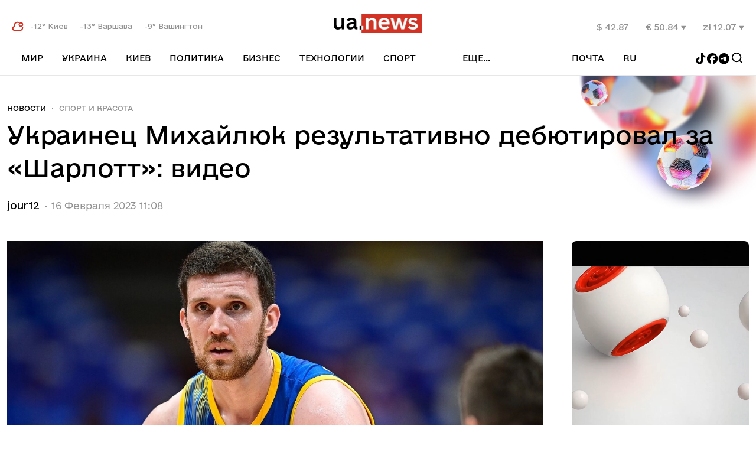

--- FILE ---
content_type: text/html; charset=UTF-8
request_url: https://ua.news/ru/sport/ukrainets-mihajlyuk-rezultativno-debyutiroval-za-sharlott-video
body_size: 13968
content:
<!DOCTYPE html>
<html lang="ru">
<head>
    <meta charset="UTF-8">
    <title>Украинец Михайлюк результативно дебютировал за «Шарлотт»: видео | UA.NEWS</title>
    <meta http-equiv="X-UA-Compatible" content="IE=edge,chrome=1">
    <meta name="viewport" content="width=device-width,initial-scale=1">
    <link rel="preconnect" href="https://fonts.googleapis.com">
    <link rel="preconnect" href="https://fonts.gstatic.com" crossorigin>
    <link rel="preload" href="https://fonts.googleapis.com/css2?family=Merriweather:ital,wght@0,300;0,400;0,700;0,900;1,300;1,400;1,700;1,900&display=swap" as="style" onload="this.onload=null;this.rel='stylesheet'">
    <noscript><link rel="stylesheet" href="https://fonts.googleapis.com/css2?family=Merriweather:ital,wght@0,300;0,400;0,700;0,900;1,300;1,400;1,700;1,900&display=swap"></noscript>
    <meta name="msapplication-TileColor" content="#ac1212">
    <link rel="icon" href="https://cdn-cabinet.ua.news/assets-front/favicon.ico?ver=4" type="image/x-icon">
    <link rel="shortcut icon" href="https://cdn-cabinet.ua.news/assets-front/favicon.ico?ver=4" type="image/x-icon">
    <link rel="shortlink" href="https://ua.news/ru/sport/812049">
        <meta name="theme-color" content="#ffffff">
    <meta name="description" content="Звезда сборной Украины Святослав Михайлюк провел первый матч в составе «Шарлотт Хорнетс» под эгидой Национальной баскетбольной ассоциации." />
    <link rel="canonical" href="https://ua.news/ru/sport/ukrainets-mihajlyuk-rezultativno-debyutiroval-za-sharlott-video"/>
      


            <meta property="og:locale" content="ru_RU" />
        <meta property="og:url" content="https://ua.news/ru/sport/ukrainets-mihajlyuk-rezultativno-debyutiroval-za-sharlott-video" />
        <meta property="og:site_name" content="UA.NEWS" />
        <meta property="fb:app_id" content="2064578687196173" />
        <meta property="og:type" content="article" />
        <meta property="og:title" content="Украинец Михайлюк результативно дебютировал за «Шарлотт»: видео" />
        <meta property="og:description" content="Звезда сборной Украины Святослав Михайлюк провел первый матч в составе «Шарлотт Хорнетс» под эгидой Национальной баскетбольной ассоциации." />
        <meta property="article:section" content="Спорт и красота" />
        <meta property="article:published_time" content="2023-02-16 11:08:42" />
        <meta property="article:modified_time" content="2023-02-16 11:08:42" />
        <meta property="og:updated_time" content="2023-02-16 11:08:42" />
        <meta property="og:image" content="https://cdn-cabinet.ua.news/wp-content/uploads/ogimages/ru_653742_ukrainets-mihajlyuk-rezultativno-debyutiroval-za-sharlott-video.jpg" />
        <meta property="og:secure_url" content="https://cdn-cabinet.ua.news/wp-content/uploads/ogimages/ru_653742_ukrainets-mihajlyuk-rezultativno-debyutiroval-za-sharlott-video.jpg" />
        <meta property="og:image:width" content="1200" />
        <meta property="og:image:height" content="630" />
                <link hreflang="uk" href="https://ua.news/ua/sport/ukrainets-mihajlyuk-rezultativno-debyutiroval-za-sharlott-video" rel="alternate" />
    <link hreflang="ru" href="https://ua.news/ru/sport/ukrainets-mihajlyuk-rezultativno-debyutiroval-za-sharlott-video" rel="alternate" />
        <link hreflang="x-default" href="https://ua.news/ua/sport/ukrainets-mihajlyuk-rezultativno-debyutiroval-za-sharlott-video" rel="alternate" />
    <link rel="preload" href="https://cdn-cabinet.ua.news/assets-front/fonts/e-UkraineRegular/e-Ukraine%20Regular.woff2?1" as="font" type="font/woff2" crossorigin="anonymous">
    <link rel="preload" href="https://cdn-cabinet.ua.news/assets-front/css/styles.css?v1.34" as="style">
    <link href="https://cdn-cabinet.ua.news/assets-front/css/styles.css?v1.34" rel="stylesheet">
    
    
    <!-- Google Tag Manager -->
    <script>(function(w,d,s,l,i){w[l]=w[l]||[];w[l].push({'gtm.start':
                new Date().getTime(),event:'gtm.js'});var f=d.getElementsByTagName(s)[0],
            j=d.createElement(s),dl=l!='dataLayer'?'&l='+l:'';j.async=true;j.src=
            'https://www.googletagmanager.com/gtm.js?id='+i+dl;f.parentNode.insertBefore(j,f);
        })(window,document,'script','dataLayer','GTM-PW8N3W5');</script>
    <!-- End Google Tag Manager -->
    <script>
        !function(f,b,e,v,n,t,s) {if(f.fbq)return;n=f.fbq=function(){n.callMethod?
            n.callMethod.apply(n,arguments):n.queue.push(arguments)};
            if(!f._fbq)f._fbq=n;n.push=n;n.loaded=!0;n.version='2.0';
            n.queue=[];t=b.createElement(e);t.async=!0;
            t.src=v;s=b.getElementsByTagName(e)[0];
            s.parentNode.insertBefore(t,s)}(window, document,'script',
            'https://connect.facebook.net/en_US/fbevents.js');
        fbq('init', '931298925878826');
        fbq('track', 'PageView');
    </script>
    <noscript><img height="1" width="1" style="display:none"
                   src="https://www.facebook.com/tr?id=931298925878826&ev=PageView&noscript=1"
        /></noscript>
        
    <script src="https://jsc.idealmedia.io/site/989380.js" async></script>
</head>
<body class="root-wrapper">
 


<div id="mob-menu" class="mob__menu--wrapper" onclick="closeMenu()">

    <div class="mob__menu--content"   onclick="event.stopImmediatePropagation()">
        <div class="languge--switcher mobile">
            <ul class="langs--list">

                                    <li>
                        <a href="https://ua.news/ua/sport/ukrainets-mihajlyuk-rezultativno-debyutiroval-za-sharlott-video" >
                            <button type="button" class="menu-icon lang--btn ">ua</button>
                        </a>
                    </li>
                                    <li>
                        <a href="https://ua.news/ru/sport/ukrainets-mihajlyuk-rezultativno-debyutiroval-za-sharlott-video" >
                            <button type="button" class="menu-icon lang--btn active">ru</button>
                        </a>
                    </li>
                
            </ul>
        </div>
        <div class="hr"></div>
        <div class="languge--switcher mobile">
            <ul class="langs--list mobile-email-control">
                <li class="inactive-post">
                    Почта:
                </li>
                <li>
                    <a href="https://webmail.ua.news/login?username=%40mail.ua.news" target="_blank" class="site__link">
                        Вход
                    </a>
                </li>
                <li>
                    <a href="/ru/mail/sign-up" class="site__link">
                        Реестрация
                    </a>
                </li>
            </ul>
        </div>
        <div class="hr"></div>
        <ul class="mob__menu--content--list" >
                           <li class=""><a href="/ru/world/">Мир</a></li>
                                           <li class="has-submenu-mobile"><a href="/ru/ukraine/">Украина</a></li>
                                    <li class="submenu-item-mobile"><a href="/ru/war-vs-rf/" class="site__link">Война с РФ </a></li>
                                    <li class="submenu-item-mobile"><a href="/ru/rozsliduvannia/" class="site__link">Расследования </a></li>
                                    <li class="submenu-item-mobile"><a href="/ru/vidkriti-pitannia/" class="site__link">Открытые вопросы </a></li>
                                    <li class="submenu-item-mobile"><a href="/ru/mista-shcho-vistoiali/" class="site__link">Города, которые выстояли </a></li>
                                           <li class=""><a href="/ru/capital/">Киев</a></li>
                                           <li class=""><a href="/ru/politika/">Политика</a></li>
                                           <li class="has-submenu-mobile"><a href="/ru/money/">Бизнес</a></li>
                                    <li class="submenu-item-mobile"><a href="/ru/playinukraine/" class="site__link">Игорный бизнес </a></li>
                                    <li class="submenu-item-mobile"><a href="/ru/agro/" class="site__link">Агро </a></li>
                                    <li class="submenu-item-mobile"><a href="/ru/energetika/" class="site__link">Энергетика </a></li>
                                    <li class="submenu-item-mobile"><a href="/ru/it-ta-telekom/" class="site__link">IT и Телеком </a></li>
                                    <li class="submenu-item-mobile"><a href="/ru/farmatsevtika/" class="site__link">Фармацевтика </a></li>
                                    <li class="submenu-item-mobile"><a href="/ru/logistika-ta-transport/" class="site__link">Логистика и транспорт </a></li>
                                    <li class="submenu-item-mobile"><a href="/ru/metalurgiia/" class="site__link">Металлургия </a></li>
                                    <li class="submenu-item-mobile"><a href="/ru/analitika/" class="site__link">Аналитика </a></li>
                                    <li class="submenu-item-mobile"><a href="/ru/finansi/" class="site__link">Финансы </a></li>
                                    <li class="submenu-item-mobile"><a href="/ru/nerukhomist/" class="site__link">Недвижимость </a></li>
                                           <li class=""><a href="/ru/technologies/">Технологии</a></li>
                                           <li class="has-submenu-mobile"><a href="/ru/sport/">Спорт</a></li>
                                    <li class="submenu-item-mobile"><a href="/ru/kibersport/" class="site__link">Киберспорт </a></li>
                                           <li class="has-submenu-mobile"><a href="/ru/rrozhittia/">рrоЖизнь</a></li>
                                    <li class="submenu-item-mobile"><a href="/ru/culture/" class="site__link">Культура </a></li>
                                    <li class="submenu-item-mobile"><a href="/ru/health/" class="site__link">Здоровье </a></li>
                                    <li class="submenu-item-mobile"><a href="/ru/krasa/" class="site__link">Красота </a></li>
                                    <li class="submenu-item-mobile"><a href="/ru/znamenitosti/" class="site__link">Знаменитости </a></li>
                                    <li class="submenu-item-mobile"><a href="/ru/avtosvit/" class="site__link">Автомир </a></li>
                                    <li class="submenu-item-mobile"><a href="/ru/podorozhi/" class="site__link">Путешествия </a></li>
                            
        </ul>
    </div>
</div>
 <div id="search">
    <div class="search__wrapper">
        <button type="button" class="menu-icon menu--toogler-btn search-close" onclick="searchToogle()"></button>

        <div class="site__logo">
	    <img src="https://cdn-cabinet.ua.news/assets-front/images/logo_ua.news.png" alt="ua.news"/>
        </div>

        <div class="search-form__wrapper">
            <form class="search-form" method="post" id="searchform" action="/ru/search">
                <input  type="text" id="searchvalue" placeholder="Поиск по сайту" name="search"/>
                <input type="hidden" name="token" value=""/>
                <button type="button" onclick="getResults()"></button>
            </form>
        </div>
    </div>
</div>
 
<header class="site__header">

    <div class="site__container">
        <div class="top">
            <button type="button" class="menu-icon menu--toogler-btn" id="menu--toogler" aria-label="menu-toggle-button"></button>
            <div class="weather-block weather-block-lg">
                <svg width="20" height="17" viewBox="0 0 20 17" fill="none" xmlns="http://www.w3.org/2000/svg">
                    <path d="M18.25 10.1333C18.475 11.5249 18.0834 13.0166 16.8917 14.0666C16.0667 14.8249 14.9834 15.2416 13.8584 15.2333H4.6167C0.725033 14.9499 0.7167 9.28328 4.6167 8.99994H4.65837C2.83337 3.89161 7.57503 0.89161 11.15 2.04161" stroke="#D23223" stroke-width="2" stroke-miterlimit="10" stroke-linecap="round" stroke-linejoin="round"/>
                    <path d="M18.3084 5.58366C18.3084 6.50033 17.8834 7.32533 17.2084 7.85866C16.7168 8.25866 16.0751 8.50033 15.3918 8.50033C13.7834 8.50033 12.4751 7.19199 12.4751 5.58366C12.4751 4.78366 12.8001 4.05866 13.3334 3.53366V3.52533C13.8584 2.99199 14.5918 2.66699 15.3918 2.66699C17.0001 2.66699 18.3084 3.97533 18.3084 5.58366Z" stroke="#D23223" stroke-width="2" stroke-miterlimit="10" stroke-linecap="round" stroke-linejoin="round"/>
                </svg>

                                    <span>
                         -12&deg; Киев
                    </span>
                                    <span>
                         -13&deg; Варшава
                    </span>
                                    <span>
                         -9&deg; Вашингтон
                    </span>
                            </div>
            <a href="/ru/" class="site__logo">
<img  alt="ua.news" src="https://cdn-cabinet.ua.news/assets-front/images/logo_ua.news.png" height="32" width="150"/>
            </a>
            <button type="button" class="menu-icon search--toogler--btn mobile" aria-label="Search" onclick="searchToogle()">
                <svg width="24" height="24" viewBox="0 0 24 24" fill="none" xmlns="http://www.w3.org/2000/svg">
                    <path fill-rule="evenodd" clip-rule="evenodd" d="M4.80001 11.1C4.80001 7.62063 7.62063 4.80001 11.1 4.80001C14.5795 4.80001 17.4001 7.62063 17.4001 11.1C17.4001 12.7971 16.7291 14.3374 15.6379 15.4702C15.6068 15.494 15.577 15.5202 15.5486 15.5486C15.5202 15.577 15.494 15.6068 15.4702 15.6379C14.3374 16.7291 12.7971 17.4001 11.1 17.4001C7.62063 17.4001 4.80001 14.5795 4.80001 11.1ZM16.156 17.4288C14.7703 18.5372 13.0126 19.2001 11.1 19.2001C6.62651 19.2001 3 15.5736 3 11.1C3 6.62651 6.62651 3 11.1 3C15.5736 3 19.2001 6.62651 19.2001 11.1C19.2001 13.0126 18.5372 14.7703 17.4288 16.156L20.7364 19.4636C21.0879 19.8151 21.0879 20.3849 20.7364 20.7364C20.3849 21.0879 19.8151 21.0879 19.4636 20.7364L16.156 17.4288Z" fill="black"/>
                </svg>
            </button>
            <div class="rates-block rates-block-lg">
                                    <span>
                        $ 42.87
                                                                    </span>
                                    <span>
                        € 50.84
                                                                            <svg width="9" height="8" viewBox="0 0 9 8" fill="none" xmlns="http://www.w3.org/2000/svg">
                                <path d="M8.6139 0.871226L4.37135 7.37132L0.128621 0.871226L4.37126 0.871227L8.6139 0.871226Z" fill="#929292"/>
                            </svg>
                                            </span>
                                    <span>
                        zł 12.07
                                                                            <svg width="9" height="8" viewBox="0 0 9 8" fill="none" xmlns="http://www.w3.org/2000/svg">
                                <path d="M8.6139 0.871226L4.37135 7.37132L0.128621 0.871226L4.37126 0.871227L8.6139 0.871226Z" fill="#929292"/>
                            </svg>
                                            </span>
                            </div>
        </div>
        <nav class="bottom">
            <div id="navbar" class="collapse navbar-collapse">
                <ul id="teleporter">
                                           <li class="">
                            <a href="/ru/world/" class="site__link">Мир </a>
                                                    </li>
                                           <li class="has-submenu">
                            <a href="/ru/ukraine/" class="site__link">Украина </a>
                                                            <div class="submenu-container">
                                    <div class="submenu-expandable">
                                                                                <a href="/ru/war-vs-rf/" class="site__link">Война с РФ </a>
                                                                                <a href="/ru/rozsliduvannia/" class="site__link">Расследования </a>
                                                                                <a href="/ru/vidkriti-pitannia/" class="site__link">Открытые вопросы </a>
                                                                                <a href="/ru/mista-shcho-vistoiali/" class="site__link">Города, которые выстояли </a>
                                                                            </div>
                                </div>
                                                    </li>
                                           <li class="">
                            <a href="/ru/capital/" class="site__link">Киев </a>
                                                    </li>
                                           <li class="">
                            <a href="/ru/politika/" class="site__link">Политика </a>
                                                    </li>
                                           <li class="has-submenu">
                            <a href="/ru/money/" class="site__link">Бизнес </a>
                                                            <div class="submenu-container">
                                    <div class="submenu-expandable">
                                                                                <a href="/ru/playinukraine/" class="site__link">Игорный бизнес </a>
                                                                                <a href="/ru/agro/" class="site__link">Агро </a>
                                                                                <a href="/ru/energetika/" class="site__link">Энергетика </a>
                                                                                <a href="/ru/it-ta-telekom/" class="site__link">IT и Телеком </a>
                                                                                <a href="/ru/farmatsevtika/" class="site__link">Фармацевтика </a>
                                                                                <a href="/ru/logistika-ta-transport/" class="site__link">Логистика и транспорт </a>
                                                                                <a href="/ru/metalurgiia/" class="site__link">Металлургия </a>
                                                                                <a href="/ru/analitika/" class="site__link">Аналитика </a>
                                                                                <a href="/ru/finansi/" class="site__link">Финансы </a>
                                                                                <a href="/ru/nerukhomist/" class="site__link">Недвижимость </a>
                                                                            </div>
                                </div>
                                                    </li>
                                           <li class="">
                            <a href="/ru/technologies/" class="site__link">Технологии </a>
                                                    </li>
                                           <li class="has-submenu">
                            <a href="/ru/sport/" class="site__link">Спорт </a>
                                                            <div class="submenu-container">
                                    <div class="submenu-expandable">
                                                                                <a href="/ru/kibersport/" class="site__link">Киберспорт </a>
                                                                            </div>
                                </div>
                                                    </li>
                                           <li class="has-submenu">
                            <a href="/ru/rrozhittia/" class="site__link">рrоЖизнь </a>
                                                            <div class="submenu-container">
                                    <div class="submenu-expandable">
                                                                                <a href="/ru/culture/" class="site__link">Культура </a>
                                                                                <a href="/ru/health/" class="site__link">Здоровье </a>
                                                                                <a href="/ru/krasa/" class="site__link">Красота </a>
                                                                                <a href="/ru/znamenitosti/" class="site__link">Знаменитости </a>
                                                                                <a href="/ru/avtosvit/" class="site__link">Автомир </a>
                                                                                <a href="/ru/podorozhi/" class="site__link">Путешествия </a>
                                                                            </div>
                                </div>
                                                    </li>
                    

                </ul>

                <div class="collapse__menu--widget" id="receiver-container">
                    <button type="button" class="collapse__menu--btn">
                        еще...                    </button>
                    <ul id="receiver" class="collapse__menu--list">

                    </ul>
                </div>

                <div class="side__btns">

                    <div class="collapse__menu--widget mail-link-header">
                        <button type="button" class="collapse__menu--btn collapse__post--btn">
                            Почта
                        </button>
                        <ul class="collapse__menu--list collapse__post--list">
                            <li>
                                <a href="https://webmail.ua.news/login?username=%40mail.ua.news" target="_blank" class="site__link">
                                    Вход
                                </a>
                            </li>
                            <li>
                                <a href="/ru/mail/sign-up" class="site__link">
                                    Реестрация
                                </a>
                            </li>
                        </ul>
                    </div>
                    <div class="languge--switcher desctope">
                        <ul class="langs--list">

                                                                                                                    <div class="collapse__menu--widget">
                                <button type="button" class="collapse__menu--btn collapse__lang--btn">
                                    ru
                                </button>
                                <ul class="collapse__menu--list collapse__lang--list">
                                                                            <li>
                                            <a href="https://ua.news/ua/sport/ukrainets-mihajlyuk-rezultativno-debyutiroval-za-sharlott-video" >
                                                <button type="button" class="menu-icon lang--btn ">ua</button>
                                            </a>
                                        </li>
                                                                            <li>
                                            <a href="https://ua.news/ru/sport/ukrainets-mihajlyuk-rezultativno-debyutiroval-za-sharlott-video" >
                                                <button type="button" class="menu-icon lang--btn active">ru</button>
                                            </a>
                                        </li>
                                                                    </ul>
                            </div>
                        </ul>
                    </div>
                    <button type="button" class="menu-icon search--toogler--btn mobile" aria-label="Search" onclick="searchToogle()">
                        <svg width="24" height="24" viewBox="0 0 24 24" fill="none" xmlns="http://www.w3.org/2000/svg">
                            <path fill-rule="evenodd" clip-rule="evenodd" d="M4.80001 11.1C4.80001 7.62063 7.62063 4.80001 11.1 4.80001C14.5795 4.80001 17.4001 7.62063 17.4001 11.1C17.4001 12.7971 16.7291 14.3374 15.6379 15.4702C15.6068 15.494 15.577 15.5202 15.5486 15.5486C15.5202 15.577 15.494 15.6068 15.4702 15.6379C14.3374 16.7291 12.7971 17.4001 11.1 17.4001C7.62063 17.4001 4.80001 14.5795 4.80001 11.1ZM16.156 17.4288C14.7703 18.5372 13.0126 19.2001 11.1 19.2001C6.62651 19.2001 3 15.5736 3 11.1C3 6.62651 6.62651 3 11.1 3C15.5736 3 19.2001 6.62651 19.2001 11.1C19.2001 13.0126 18.5372 14.7703 17.4288 16.156L20.7364 19.4636C21.0879 19.8151 21.0879 20.3849 20.7364 20.7364C20.3849 21.0879 19.8151 21.0879 19.4636 20.7364L16.156 17.4288Z" fill="black"/>
                        </svg>
                    </button>
                </div>
<div class="social-group">
                    <a href="https://www.tiktok.com/@ua.news_official?_t=ZM-8uOhfbFtP1B&_r=1" target="_blank">
    <svg width="19" height="19" viewBox="0 0 19 19" fill="none" xmlns="http://www.w3.org/2000/svg">
        <g clip-path="url(#clip0_2133_6699)">
            <path d="M13.1643 0H10.0455V12.6055C10.0455 14.1075 8.84597 15.3412 7.35321 15.3412C5.86045 15.3412 4.66091 14.1075 4.66091 12.6055C4.66091 11.1304 5.83379 9.9235 7.27325 9.86988V6.70509C4.10113 6.75871 1.54211 9.3603 1.54211 12.6055C1.54211 15.8777 4.15444 18.506 7.37988 18.506C10.6053 18.506 13.2176 15.8508 13.2176 12.6055V6.14184C14.3905 7.00011 15.8299 7.50969 17.3493 7.53653V4.37171C15.0036 4.29125 13.1643 2.36019 13.1643 0Z" fill="black"/>
        </g>
        <defs>
            <clipPath id="clip0_2133_6699">
                <rect width="18.506" height="18.506" fill="white"/>
            </clipPath>
        </defs>
    </svg>
</a>
<a href="https://www.facebook.com/News.Ukrainian" target="_blank">
    <svg width="20" height="19" viewBox="0 0 20 19" fill="none" xmlns="http://www.w3.org/2000/svg">
        <g clip-path="url(#clip0_2133_6702)">
            <path d="M10.0891 0C4.97882 0 0.83606 4.14276 0.83606 9.25301C0.83606 13.5923 3.82367 17.2335 7.85391 18.2336V12.0807H5.94594V9.25301H7.85391V8.03457C7.85391 4.88522 9.27925 3.42546 12.3712 3.42546C12.9575 3.42546 13.969 3.54057 14.3828 3.65531V6.21839C14.1645 6.19545 13.7851 6.18397 13.3139 6.18397C11.7968 6.18397 11.2105 6.75877 11.2105 8.25295V9.25301H14.2329L13.7137 12.0807H11.2105V18.4383C15.7923 17.885 19.3425 13.9839 19.3425 9.25301C19.3421 4.14276 15.1993 0 10.0891 0Z" fill="black"/>
        </g>
        <defs>
            <clipPath id="clip0_2133_6702">
                <rect width="18.506" height="18.506" fill="white" transform="translate(0.83606)"/>
            </clipPath>
        </defs>
    </svg>
</a>
<a href="https://t.me/uanewsstream" target="_blank">
    <svg width="20" height="19" viewBox="0 0 20 19" fill="none" xmlns="http://www.w3.org/2000/svg">
        <g clip-path="url(#clip0_2133_6704)">
            <path fill-rule="evenodd" clip-rule="evenodd" d="M19.0141 9.25301C19.0141 14.3633 14.8714 18.506 9.76107 18.506C4.65077 18.506 0.508057 14.3633 0.508057 9.25301C0.508057 4.14271 4.65077 0 9.76107 0C14.8714 0 19.0141 4.14271 19.0141 9.25301ZM10.0927 6.83098C9.19266 7.20532 7.39394 7.9801 4.6965 9.15533C4.25848 9.32952 4.02903 9.49992 4.00814 9.66655C3.97284 9.94814 4.32547 10.059 4.80567 10.21C4.87099 10.2306 4.93867 10.2518 5.00806 10.2744C5.4805 10.428 6.11602 10.6076 6.4464 10.6148C6.74609 10.6212 7.08057 10.4977 7.44985 10.2441C9.97015 8.54284 11.2711 7.68294 11.3528 7.6644C11.4104 7.65132 11.4903 7.63488 11.5444 7.68296C11.5985 7.73105 11.5932 7.82212 11.5875 7.84656C11.5525 7.99548 10.1683 9.28239 9.45196 9.94836C9.22864 10.156 9.07023 10.3032 9.03785 10.3369C8.96531 10.4122 8.89138 10.4835 8.82033 10.552C8.38142 10.9751 8.05228 11.2924 8.83855 11.8105C9.21641 12.0595 9.51877 12.2654 9.82041 12.4709C10.1498 12.6952 10.4784 12.919 10.9035 13.1976C11.0118 13.2686 11.1153 13.3424 11.216 13.4142C11.5994 13.6875 11.9438 13.933 12.3693 13.8939C12.6166 13.8711 12.872 13.6386 13.0017 12.9452C13.3082 11.3065 13.9108 7.75592 14.05 6.2928C14.0622 6.16461 14.0469 6.00056 14.0345 5.92854C14.0222 5.85652 13.9965 5.75391 13.9028 5.67796C13.792 5.588 13.6208 5.56903 13.5443 5.57038C13.1963 5.57651 12.6623 5.76217 10.0927 6.83098Z" fill="black"/>
        </g>
        <defs>
            <clipPath id="clip0_2133_6704">
                <rect width="18.506" height="18.506" fill="white" transform="translate(0.508057)"/>
            </clipPath>
        </defs>
    </svg>

</a>
                <button type="button" class="menu-icon search--toogler--btn" aria-label="Search" onclick="searchToogle()">
                    <svg width="24" height="24" viewBox="0 0 24 24" fill="none" xmlns="http://www.w3.org/2000/svg">
                        <path fill-rule="evenodd" clip-rule="evenodd" d="M4.80001 11.1C4.80001 7.62063 7.62063 4.80001 11.1 4.80001C14.5795 4.80001 17.4001 7.62063 17.4001 11.1C17.4001 12.7971 16.7291 14.3374 15.6379 15.4702C15.6068 15.494 15.577 15.5202 15.5486 15.5486C15.5202 15.577 15.494 15.6068 15.4702 15.6379C14.3374 16.7291 12.7971 17.4001 11.1 17.4001C7.62063 17.4001 4.80001 14.5795 4.80001 11.1ZM16.156 17.4288C14.7703 18.5372 13.0126 19.2001 11.1 19.2001C6.62651 19.2001 3 15.5736 3 11.1C3 6.62651 6.62651 3 11.1 3C15.5736 3 19.2001 6.62651 19.2001 11.1C19.2001 13.0126 18.5372 14.7703 17.4288 16.156L20.7364 19.4636C21.0879 19.8151 21.0879 20.3849 20.7364 20.7364C20.3849 21.0879 19.8151 21.0879 19.4636 20.7364L16.156 17.4288Z" fill="black"/>
                    </svg>
                </button>
               </div>

            </div>



        </nav>
    </div>
</header>
<div class="rates-block rates-block-sm">
            <span>
                        $ 42.87
                                            </span>
            <span>
                        € 50.84
                                        <svg width="9" height="8" viewBox="0 0 9 8" fill="none" xmlns="http://www.w3.org/2000/svg">
                                <path d="M8.6139 0.871226L4.37135 7.37132L0.128621 0.871226L4.37126 0.871227L8.6139 0.871226Z" fill="#929292"/>
                            </svg>
                                </span>
            <span>
                        zł 12.07
                                        <svg width="9" height="8" viewBox="0 0 9 8" fill="none" xmlns="http://www.w3.org/2000/svg">
                                <path d="M8.6139 0.871226L4.37135 7.37132L0.128621 0.871226L4.37126 0.871227L8.6139 0.871226Z" fill="#929292"/>
                            </svg>
                                </span>
    </div>
<div class="weather-block weather-block-sm">
    <svg width="20" height="17" viewBox="0 0 20 17" fill="none" xmlns="http://www.w3.org/2000/svg">
        <path d="M18.25 10.1333C18.475 11.5249 18.0834 13.0166 16.8917 14.0666C16.0667 14.8249 14.9834 15.2416 13.8584 15.2333H4.6167C0.725033 14.9499 0.7167 9.28328 4.6167 8.99994H4.65837C2.83337 3.89161 7.57503 0.89161 11.15 2.04161" stroke="#D23223" stroke-width="2" stroke-miterlimit="10" stroke-linecap="round" stroke-linejoin="round"/>
        <path d="M18.3084 5.58366C18.3084 6.50033 17.8834 7.32533 17.2084 7.85866C16.7168 8.25866 16.0751 8.50033 15.3918 8.50033C13.7834 8.50033 12.4751 7.19199 12.4751 5.58366C12.4751 4.78366 12.8001 4.05866 13.3334 3.53366V3.52533C13.8584 2.99199 14.5918 2.66699 15.3918 2.66699C17.0001 2.66699 18.3084 3.97533 18.3084 5.58366Z" stroke="#D23223" stroke-width="2" stroke-miterlimit="10" stroke-linecap="round" stroke-linejoin="round"/>
    </svg>
            <span>
             -12&deg; Киев
        </span>
            <span>
             -13&deg; Варшава
        </span>
            <span>
             -9&deg; Вашингтон
        </span>
    </div>
<div class="social-group social-group-sm">
    <div class="social-group">
        <a href="https://www.tiktok.com/@ua.news_official?_t=ZM-8uOhfbFtP1B&_r=1" target="_blank">
    <svg width="19" height="19" viewBox="0 0 19 19" fill="none" xmlns="http://www.w3.org/2000/svg">
        <g clip-path="url(#clip0_2133_6699)">
            <path d="M13.1643 0H10.0455V12.6055C10.0455 14.1075 8.84597 15.3412 7.35321 15.3412C5.86045 15.3412 4.66091 14.1075 4.66091 12.6055C4.66091 11.1304 5.83379 9.9235 7.27325 9.86988V6.70509C4.10113 6.75871 1.54211 9.3603 1.54211 12.6055C1.54211 15.8777 4.15444 18.506 7.37988 18.506C10.6053 18.506 13.2176 15.8508 13.2176 12.6055V6.14184C14.3905 7.00011 15.8299 7.50969 17.3493 7.53653V4.37171C15.0036 4.29125 13.1643 2.36019 13.1643 0Z" fill="black"/>
        </g>
        <defs>
            <clipPath id="clip0_2133_6699">
                <rect width="18.506" height="18.506" fill="white"/>
            </clipPath>
        </defs>
    </svg>
</a>
<a href="https://www.facebook.com/News.Ukrainian" target="_blank">
    <svg width="20" height="19" viewBox="0 0 20 19" fill="none" xmlns="http://www.w3.org/2000/svg">
        <g clip-path="url(#clip0_2133_6702)">
            <path d="M10.0891 0C4.97882 0 0.83606 4.14276 0.83606 9.25301C0.83606 13.5923 3.82367 17.2335 7.85391 18.2336V12.0807H5.94594V9.25301H7.85391V8.03457C7.85391 4.88522 9.27925 3.42546 12.3712 3.42546C12.9575 3.42546 13.969 3.54057 14.3828 3.65531V6.21839C14.1645 6.19545 13.7851 6.18397 13.3139 6.18397C11.7968 6.18397 11.2105 6.75877 11.2105 8.25295V9.25301H14.2329L13.7137 12.0807H11.2105V18.4383C15.7923 17.885 19.3425 13.9839 19.3425 9.25301C19.3421 4.14276 15.1993 0 10.0891 0Z" fill="black"/>
        </g>
        <defs>
            <clipPath id="clip0_2133_6702">
                <rect width="18.506" height="18.506" fill="white" transform="translate(0.83606)"/>
            </clipPath>
        </defs>
    </svg>
</a>
<a href="https://t.me/uanewsstream" target="_blank">
    <svg width="20" height="19" viewBox="0 0 20 19" fill="none" xmlns="http://www.w3.org/2000/svg">
        <g clip-path="url(#clip0_2133_6704)">
            <path fill-rule="evenodd" clip-rule="evenodd" d="M19.0141 9.25301C19.0141 14.3633 14.8714 18.506 9.76107 18.506C4.65077 18.506 0.508057 14.3633 0.508057 9.25301C0.508057 4.14271 4.65077 0 9.76107 0C14.8714 0 19.0141 4.14271 19.0141 9.25301ZM10.0927 6.83098C9.19266 7.20532 7.39394 7.9801 4.6965 9.15533C4.25848 9.32952 4.02903 9.49992 4.00814 9.66655C3.97284 9.94814 4.32547 10.059 4.80567 10.21C4.87099 10.2306 4.93867 10.2518 5.00806 10.2744C5.4805 10.428 6.11602 10.6076 6.4464 10.6148C6.74609 10.6212 7.08057 10.4977 7.44985 10.2441C9.97015 8.54284 11.2711 7.68294 11.3528 7.6644C11.4104 7.65132 11.4903 7.63488 11.5444 7.68296C11.5985 7.73105 11.5932 7.82212 11.5875 7.84656C11.5525 7.99548 10.1683 9.28239 9.45196 9.94836C9.22864 10.156 9.07023 10.3032 9.03785 10.3369C8.96531 10.4122 8.89138 10.4835 8.82033 10.552C8.38142 10.9751 8.05228 11.2924 8.83855 11.8105C9.21641 12.0595 9.51877 12.2654 9.82041 12.4709C10.1498 12.6952 10.4784 12.919 10.9035 13.1976C11.0118 13.2686 11.1153 13.3424 11.216 13.4142C11.5994 13.6875 11.9438 13.933 12.3693 13.8939C12.6166 13.8711 12.872 13.6386 13.0017 12.9452C13.3082 11.3065 13.9108 7.75592 14.05 6.2928C14.0622 6.16461 14.0469 6.00056 14.0345 5.92854C14.0222 5.85652 13.9965 5.75391 13.9028 5.67796C13.792 5.588 13.6208 5.56903 13.5443 5.57038C13.1963 5.57651 12.6623 5.76217 10.0927 6.83098Z" fill="black"/>
        </g>
        <defs>
            <clipPath id="clip0_2133_6704">
                <rect width="18.506" height="18.506" fill="white" transform="translate(0.508057)"/>
            </clipPath>
        </defs>
    </svg>

</a>
    </div>
</div>
<main class="background-article background-article-sport">

    <article class="post-page">

        <section class="section--top--sm section--bottom--xl">
            <div class="site__container">



                <div class="category__list top">
                    <a href="/ru/news/" class="category__list--link category main" >
                        Новости
                    </a>
                    <a href="/ru/sport/" class="category__list--link category" >
                        Спорт и красота
                    </a>
                    
                </div>

                <div id="content_news">
                <h1 class="post page__title">
                    Украинец Михайлюк результативно дебютировал за «Шарлотт»: видео <!-- 812049 | 653742-->
                </h1>

                <div class="author__container">
                    <a href="/ru/jour12/">
                        <span class="author__container--name">
                          jour12
                        </span>
                    </a>

                    <span class="author__container--pulished">
                             16
                             Февраля
                             2023
                             11:08
                        </span>
		    	
                </div>

                <div class="grid--box">
                    <div class="content__box">

                                                <picture class="fluid__wrapper post__image">
                        <img class="image__container" src="https://cdn-cabinet.ua.news/wp-content/uploads/2023/02/Znimok-ekrana-2022-10-08-092746.jpg?911721" title="Украинец Михайлюк результативно дебютировал за «Шарлотт»: видео" alt="Украинец Михайлюк результативно дебютировал за «Шарлотт»: видео"/>

                        </picture>
                        

                        <div class="post__content--container">


                       <!--<a data-mobile-link="https://www.facebook.com/sharer/sharer.php?u=https%3A%2F%2Fv5.ua.news%2Fru%2Fshvejtsaryya-prysoedynylas-k-sedmomu-paketu-sanktsyj-protyv-rossyy%2F" class="icon-fb" onclick="if (!window.__cfRLUnblockHandlers) return false; OpenPopupCenter('https://www.facebook.com/sharer/sharer.php?u=https%3A%2F%2Fv5.ua.news%2Fru%2Fshvejtsaryya-prysoedynylas-k-sedmomu-paketu-sanktsyj-protyv-rossyy%2F','ua.news',600,400)" target="popup" data-cf-modified-1dcf0323fc37c50df14fe857-=""></a>
<a data-mobile-link="https://twitter.com/intent/tweet?text=%D0%A8%D0%B2%D0%B5%D0%B9%D1%86%D0%B0%D1%80%D0%B8%D1%8F+%D0%BF%D1%80%D0%B8%D1%81%D0%BE%D0%B5%D0%B4%D0%B8%D0%BD%D0%B8%D0%BB%D0%B0%D1%81%D1%8C+%D0%BA+%D1%81%D0%B5%D0%B4%D1%8C%D0%BC%D0%BE%D0%BC%D1%83+%D0%BF%D0%B0%D0%BA%D0%B5%D1%82%D1%83+%D1%81%D0%B0%D0%BD%D0%BA%D1%86%D0%B8%D0%B9+%D0%BF%D1%80%D0%BE%D1%82%D0%B8%D0%B2+%D0%A0%D0%BE%D1%81%D1%81%D0%B8%D0%B8&amp;url=https%3A%2F%2Fv5.ua.news%2Fru%2Fshvejtsaryya-prysoedynylas-k-sedmomu-paketu-sanktsyj-protyv-rossyy%2F&amp;via=UaUkrainian" class="icon-tw" onclick="if (!window.__cfRLUnblockHandlers) return false; OpenPopupCenter('https://twitter.com/intent/tweet?text=%D0%A8%D0%B2%D0%B5%D0%B9%D1%86%D0%B0%D1%80%D0%B8%D1%8F+%D0%BF%D1%80%D0%B8%D1%81%D0%BE%D0%B5%D0%B4%D0%B8%D0%BD%D0%B8%D0%BB%D0%B0%D1%81%D1%8C+%D0%BA+%D1%81%D0%B5%D0%B4%D1%8C%D0%BC%D0%BE%D0%BC%D1%83+%D0%BF%D0%B0%D0%BA%D0%B5%D1%82%D1%83+%D1%81%D0%B0%D0%BD%D0%BA%D1%86%D0%B8%D0%B9+%D0%BF%D1%80%D0%BE%D1%82%D0%B8%D0%B2+%D0%A0%D0%BE%D1%81%D1%81%D0%B8%D0%B8&amp;url=https%3A%2F%2Fv5.ua.news%2Fru%2Fshvejtsaryya-prysoedynylas-k-sedmomu-paketu-sanktsyj-protyv-rossyy%2F&amp;via=UaUkrainian','ua.news',600,400)" target="popup" data-cf-modified-1dcf0323fc37c50df14fe857-=""></a>
<a data-mobile-link="fb-messenger://share/?link=https%3A%2F%2Fv5.ua.news%2Fru%2Fshvejtsaryya-prysoedynylas-k-sedmomu-paketu-sanktsyj-protyv-rossyy%2F&amp;app_id=194163594432607" class="icon-mg" onclick="if (!window.__cfRLUnblockHandlers) return false; OpenPopupCenter('https://www.facebook.com/dialog/send?app_id=194163594432607&amp;link=https%3A%2F%2Fv5.ua.news%2Fru%2Fshvejtsaryya-prysoedynylas-k-sedmomu-paketu-sanktsyj-protyv-rossyy%2F&amp;redirect_uri=https%3A%2F%2Fv5.ua.news%2Fru%2Fshvejtsaryya-prysoedynylas-k-sedmomu-paketu-sanktsyj-protyv-rossyy%2F','ua.news',600,400)" target="popup" data-cf-modified-1dcf0323fc37c50df14fe857-=""></a>
-->


<div class="share__widget">

    <div class="share__widget--item tw" role="presentation">

        <a target="_blank" href="https://twitter.com/intent/tweet?text=https%3A%2F%2Fua.news%2Fru%2Fsport%2Fukrainets-mihajlyuk-rezultativno-debyutiroval-za-sharlott-video">


            <svg width="32" height="32" viewBox="0 0 32 32" fill="none" xmlns="http://www.w3.org/2000/svg">
                <svg width="32" height="32" viewBox="0 0 32 32" fill="none" xmlns="http://www.w3.org/2000/svg">
                    <path d="M19.0475 13.5627L30.9621 0H28.1397L17.7899 11.7739L9.5296 0H0L12.4939 17.8059L0 32.0267H2.8224L13.7451 19.5904L22.4704 32.0267H32M3.84107 2.08427H8.17707L28.1376 30.0448H23.8005" fill="#E7E7E7"/>
                </svg>
            </svg>



        </a>
    </div>


    <div class="share__widget--item fb" role="presentation">
        <a href="https://www.facebook.com/sharer/sharer.php?u=https%3A%2F%2Fua.news%2Fru%2Fsport%2Fukrainets-mihajlyuk-rezultativno-debyutiroval-za-sharlott-video" target="_blank">

            <svg width="32" height="32" viewBox="0 0 32 32" fill="none" xmlns="http://www.w3.org/2000/svg">
                <path d="M32 16C32 7.16344 24.8366 0 16 0C7.16344 0 0 7.16344 0 16C0 23.9859 5.85094 30.6053 13.5 31.8056V20.625H9.4375V16H13.5V12.475C13.5 8.465 15.8888 6.25 19.5434 6.25C21.2934 6.25 23.125 6.5625 23.125 6.5625V10.5H21.1075C19.12 10.5 18.5 11.7334 18.5 13V16H22.9375L22.2281 20.625H18.5V31.8056C26.1491 30.6053 32 23.9859 32 16Z" fill="#E7E7E7"/>
            </svg>


        </a>
    </div>

    <div class="share__widget--item tg" role="presentation">
        <a href="https://telegram.me/share/url?url=https%3A%2F%2Fua.news%2Fru%2Fsport%2Fukrainets-mihajlyuk-rezultativno-debyutiroval-za-sharlott-video" target="_blank">

            <svg width="32" height="32" viewBox="0 0 32 32" fill="none" xmlns="http://www.w3.org/2000/svg">
                <path fill-rule="evenodd" clip-rule="evenodd" d="M32 16C32 24.8366 24.8366 32 16 32C7.16344 32 0 24.8366 0 16C0 7.16344 7.16344 0 16 0C24.8366 0 32 7.16344 32 16ZM16.5734 11.8119C15.0171 12.4592 11.9068 13.7989 7.24252 15.8311C6.48511 16.1323 6.08834 16.427 6.05222 16.7151C5.99118 17.202 6.60095 17.3937 7.4313 17.6548C7.54425 17.6903 7.66127 17.7271 7.78125 17.7661C8.59818 18.0317 9.6971 18.3424 10.2684 18.3547C10.7866 18.3659 11.365 18.1523 12.0035 17.7138C16.3615 14.772 18.6112 13.2851 18.7524 13.253C18.8521 13.2304 18.9901 13.202 19.0837 13.2851C19.1772 13.3683 19.168 13.5258 19.1581 13.568C19.0977 13.8255 16.7042 16.0508 15.4655 17.2024C15.0793 17.5614 14.8054 17.816 14.7494 17.8742C14.624 18.0045 14.4962 18.1277 14.3733 18.2461C13.6144 18.9778 13.0452 19.5264 14.4048 20.4224C15.0582 20.8529 15.581 21.209 16.1026 21.5642C16.6722 21.9521 17.2404 22.339 17.9755 22.8209C18.1628 22.9437 18.3416 23.0712 18.5158 23.1954C19.1788 23.668 19.7743 24.0926 20.5101 24.0248C20.9377 23.9855 21.3793 23.5835 21.6036 22.3845C22.1336 19.5509 23.1755 13.4113 23.4163 10.8813C23.4374 10.6596 23.4108 10.376 23.3895 10.2514C23.3682 10.1269 23.3237 9.94948 23.1618 9.81813C22.9701 9.66258 22.6742 9.62978 22.5418 9.63211C21.94 9.64271 21.0167 9.96376 16.5734 11.8119Z" fill="#E7E7E7"/>
            </svg>


        </a>
    </div>

</div>



      			   <div class="page__content--wrapper">
                                                            <p> Звезда сборной Украины Святослав Михайлюк провел первый матч в составе «Шарлотт Хорнетс» под эгидой Национальной баскетбольной ассоциации.<br /><br />«Шершни» на домашнем паркете уверенно одолели «Сан-Антонио Сперс» (120:110). Первая четверть завершилась вничью (32:32), а в каждой из последующих 12 минут «Шарлотт» был сильнее. Звездный новичок «Хорнетс» Ламело Болл оформил трипл-дабл (28 очков, 12 подборов, 10 передач).<br /><br /><iframe title="San Antonio Spurs vs. Charlotte Hornets Full Game Highlights | Feb 15 | 2022-2023 NBA Season" src="https://www.youtube.com/embed/pGzQ1YQ4PC0" width="585" height="331" frameborder="0" allowfullscreen="allowfullscreen"></iframe><br /><br />Матч в «Спектрум Центре» стал особенным для Михайлюка. Украинец впервые появился в майке «Шарлотта» после перехода из «Никс» транзитом через «Портленд». В игре атакующий защитник провел почти 25 минут. Дебют стал возможным из-за травм конкурентов – Розира, Убре и Мартина.<br /><br />Михайлюк успел набрать 12 пунктов. В частности, он реализовал 3 двухочковых (6 попыток) и два из шести трехочковых. С линии штрафных бросков украинец не забросил (1 попытка). Также Михайлюк сделал 2 подбора и допустил одну потерю.<br /><blockquote class="twitter-tweet"><br /><p dir="ltr" lang="en">“I’d say our defense was better… That last game [before the All-Star Break] you never know what you’re going to get, and I thought we tried hard. They did a good job.”</p><br />— Charlotte Hornets (@hornets) <a href="https://twitter.com/hornets/status/1626066917428453377?ref_src=twsrc%5Etfw">February 16, 2023</a></blockquote><br /><script async src="https://platform.twitter.com/widgets.js" charset="utf-8"></script><br /><br />Итоговый результат, однако, не сильно изменил турнирное положение команд. Шарлотт идет предпоследним в Восточной конференции НБА. В свою очередь «Сан-Антонио» – на той же позиции на Западе.<br /><br />Напомним, звездный украинский баскетболист Святослав Михайлюк <a href="https://ua.news/ru/sport/mihajlyuk-smenil-komandu-v-nba-gde-prodolzhit-kareru-lider-sbornoj-ukrainy">сменил</a> команду в Национальной баскетбольной ассоциации (НБА).</p>
                                                        <a class="display-sm" href="/cdn-cgi/l/email-protection#6d0f142d180c4303081a1e4d190c1f0a081950" _blank">
                                <video
                                        src="https://cdn-cabinet.ua.news/assets-front/talents.mp4?1"
                                        autoplay
                                        loop
                                        muted
                                        playsinline
                                        style="max-width: 100%!important; border-radius: 8px;"
                                ></video>
                                </a>
                                                                    <a class="display-sm" href="https://ua.news/ua/money/dopomozhy-proyektu-ua-news-kryptodonatom" target="_blank" style="
                                    max-width: 90%; margin:0 auto;
                                "><img src="https://cdn-cabinet.ua.news/uploads/images/usdt-uanews.jpeg"></a>
                                                           <!-- Composite Start -->
                                
                                                                
                                                                                                <div class="r100498"></div>
                                <script data-cfasync="false" src="/cdn-cgi/scripts/5c5dd728/cloudflare-static/email-decode.min.js"></script><script type="text/javascript">(function(){var date=new Date();try{date=new Date(date.toLocaleString('en-US',{timeZone:'Europe/Kiev'}));}catch (e){}var ext=[(date.getFullYear()).toString(),('0'+(date.getMonth()+1).toString()).substr(-2),('0'+(date.getDate()).toString()).substr(-2)].join('');var tag=(function(){var informers=document.getElementsByClassName('r100498'),len=informers.length;return len?informers[len-1]:null;})(),idn=(function(){var i,num,idn='',chars="abcdefghiklmnopqrstuvwxyz",len=Math.floor((Math.random()*2)+4);for (i=0;i<len;i++){num=Math.floor(Math.random()*chars.length);idn +=chars.substring(num,num+1);}return idn;})();var container=document.createElement('div');container.id=idn;tag.appendChild(container);var script=document.createElement('script');script.className='s100498';script.src='https://mediabrama.com/shop/j/100498/?v=1?date='+ ext;script.charset='utf-8';script.dataset.idn=idn;tag.parentNode.insertBefore(script,tag);})();</script>
                                                                <script src="https://cdn.admixer.net/scripts3/loader2.js" async
        data-sender="admixer"
        data-inv="//inv-nets.admixer.net/"
        data-r="always"
        data-bundle="desktop"></script>
<div id="admixer_async_103468042" data-zone="0687d10b-05e5-480f-b044-267773591c9b" data-sender="admixer"></div>
<script>(window.globalAmlAds = window.globalAmlAds || []).push('admixer_async_103468042')</script>
<script src="https://cdn.admixer.net/scripts3/loader2.js" async
        data-sender="admixer"
        data-inv="//inv-nets.admixer.net/"
        data-r="always"
        data-bundle="desktop"></script>
<div id="admixer_async_1736644882" data-zone="c5040982-e122-4dc8-a2b7-e4e9dc6fb899" data-sender="admixer"></div>
<script>(window.globalAmlAds = window.globalAmlAds || []).push('admixer_async_1736644882')</script>
                                <!-- Composite End --> 
                           </div>




                        </div>

                    </div>

               <aside>

    <aside class="promo3">
        <a class="display-lg" href="/cdn-cgi/l/email-protection#22405b6257430c4c475551025643504547561f" _blank">
        <video
                src="https://cdn-cabinet.ua.news/assets-front/talents.mp4?1"
                autoplay
                loop
                muted
                playsinline
                style="max-width: 100%!important; border-radius: 8px;"
        ></video>
        </a>
    </aside>
          <aside class="promo3">
        <a class="display-lg" href="https://ua.news/ua/money/dopomozhy-proyektu-ua-news-kryptodonatom" target="_blank"><img src="https://cdn-cabinet.ua.news/uploads/images/usdt-uanews.jpeg"></a>
    </aside>
    
    <div class="hero-item__widget">



        <h2 class="section__title">МАТЕРИАЛЫ ПО ТЕМЕ</h2>
        <ul class="news__feed ">



                            <li class="news__feed--item  right--oriented">
                    <div class="right--oriented-text">
                        <div class="category__wrapper">

                            <div class="category__list">
                                <a href="https://ua.news/ru/comments/" class=" category main">
                                    Коментарии
                                </a>
                                <a href="https://ua.news/ru/sport/" class=" category">
                                    Спорт и красота
                                </a>
                            </div>

                        </div>
                                                    <a href="https://ua.news/ru/sport/iak-mozhna-ne-zakokhatisia-u-liuksovu-iakist-kosmetiki-nescens-iuliia-nikulina-ambasadorka-shveitsarskogo-brendu-u-polshchi" class="content__wrapper">
                                <h3>
                                    Как можно не влюбиться в люксовое качество косметики Nescens: Юлия Никулина, амбассадор швейцарского бренда в Польше
                                </h3>
                            </a>
                        
                    </div>

                    
                                                 <a href="https://ua.news/ru/sport/iak-mozhna-ne-zakokhatisia-u-liuksovu-iakist-kosmetiki-nescens-iuliia-nikulina-ambasadorka-shveitsarskogo-brendu-u-polshchi" class="content__wrapper">
                                <picture class="fluid__wrapper">
                                    <img src="https://cdn-cabinet.ua.news/uploads/images/sulzhenko/nes_ambasador_6_300x180.webp" alt="Украинец Михайлюк результативно дебютировал за «Шарлотт»: видео" class="image__container">
                                </picture>
                            </a>
                                            
                </li>

                            <li class="news__feed--item  right--oriented">
                    <div class="right--oriented-text">
                        <div class="category__wrapper">

                            <div class="category__list">
                                <a href="https://ua.news/ru/news/" class=" category main">
                                    Новости
                                </a>
                                <a href="https://ua.news/ru/sport/" class=" category">
                                    Спорт и красота
                                </a>
                            </div>

                        </div>
                                                    <a href="https://ua.news/ru/sport/ukrayinskii-brend-alis-nazvav-svoieiu-ambasadorkoiu-ekspertku-leo-beauty-clinic-u-varshavi" class="content__wrapper">
                                <h3>
                                    Украинский бренд Alis назвал своим амбассадором эксперта Leo Beauty Clinic в Варшаве
                                </h3>
                            </a>
                        
                    </div>

                    
                                                 <a href="https://ua.news/ru/sport/ukrayinskii-brend-alis-nazvav-svoieiu-ambasadorkoiu-ekspertku-leo-beauty-clinic-u-varshavi" class="content__wrapper">
                                <picture class="fluid__wrapper">
                                    <img src="https://cdn-cabinet.ua.news/uploads/images/sulzhenko/alis_kaver_300x180.webp" alt="Украинец Михайлюк результативно дебютировал за «Шарлотт»: видео" class="image__container">
                                </picture>
                            </a>
                                            
                </li>

                            <li class="news__feed--item  right--oriented">
                    <div class="right--oriented-text">
                        <div class="category__wrapper">

                            <div class="category__list">
                                <a href="https://ua.news/ru/news/" class=" category main">
                                    Новости
                                </a>
                                <a href="https://ua.news/ru/sport/" class=" category">
                                    Спорт и красота
                                </a>
                            </div>

                        </div>
                                                    <a href="https://ua.news/ru/sport/stilistka-leo-beauty-club-u-varshavi-stala-ambasadorkoiu-brendu-phillip-martins" class="content__wrapper">
                                <h3>
                                    Стилист Leo Beauty Club в Варшаве стала амбассадором бренда Phillip Martin’s
                                </h3>
                            </a>
                        
                    </div>

                    
                                                 <a href="https://ua.news/ru/sport/stilistka-leo-beauty-club-u-varshavi-stala-ambasadorkoiu-brendu-phillip-martins" class="content__wrapper">
                                <picture class="fluid__wrapper">
                                    <img src="https://cdn-cabinet.ua.news/uploads/images/sulzhenko/leo_liza_stilist_2_300x180.webp" alt="Украинец Михайлюк результативно дебютировал за «Шарлотт»: видео" class="image__container">
                                </picture>
                            </a>
                                            
                </li>

                            <li class="news__feed--item  right--oriented">
                    <div class="right--oriented-text">
                        <div class="category__wrapper">

                            <div class="category__list">
                                <a href="https://ua.news/ru/comments/" class=" category main">
                                    Коментарии
                                </a>
                                <a href="https://ua.news/ru/sport/" class=" category">
                                    Спорт и красота
                                </a>
                            </div>

                        </div>
                                                    <a href="https://ua.news/ru/sport/zimovii-must-have-dlia-volossia-2026-vidnovlennia-blisk-ta-zakhist-dovzhini" class="content__wrapper">
                                <h3>
                                    Зимний must-have для волос 2026: восстановление, блеск и защита длины
                                </h3>
                            </a>
                        
                    </div>

                    
                                                 <a href="https://ua.news/ru/sport/zimovii-must-have-dlia-volossia-2026-vidnovlennia-blisk-ta-zakhist-dovzhini" class="content__wrapper">
                                <picture class="fluid__wrapper">
                                    <img src="https://cdn-cabinet.ua.news/uploads/images/sulzhenko/leo_stilist_liza_kaver_300x180.webp" alt="Украинец Михайлюк результативно дебютировал за «Шарлотт»: видео" class="image__container">
                                </picture>
                            </a>
                                            
                </li>

                            <li class="news__feed--item  right--oriented">
                    <div class="right--oriented-text">
                        <div class="category__wrapper">

                            <div class="category__list">
                                <a href="https://ua.news/ru/comments/" class=" category main">
                                    Коментарии
                                </a>
                                <a href="https://ua.news/ru/sport/" class=" category">
                                    Спорт и красота
                                </a>
                            </div>

                        </div>
                                                    <a href="https://ua.news/ru/sport/iniektsiyi-de-prokhodit-mezha-mizh-estetikoiu-ta-giperkorektsiieiu-poiasniuie-alona-panchuk-likar-dermatolog-leo-beauty-club-kiyiv" class="content__wrapper">
                                <h3>
                                    Инъекции: где проходит граница между эстетикой и гиперкоррекцией – объясняет Алена Панчук, врач-дерматолог Leo Beauty Club (Киев)
                                </h3>
                            </a>
                        
                    </div>

                    
                                                 <a href="https://ua.news/ru/sport/iniektsiyi-de-prokhodit-mezha-mizh-estetikoiu-ta-giperkorektsiieiu-poiasniuie-alona-panchuk-likar-dermatolog-leo-beauty-club-kiyiv" class="content__wrapper">
                                <picture class="fluid__wrapper">
                                    <img src="https://cdn-cabinet.ua.news/uploads/images/sulzhenko/al_ona_pancuk_logo_leo_zagal_nij_2_300x180.webp" alt="Украинец Михайлюк результативно дебютировал за «Шарлотт»: видео" class="image__container">
                                </picture>
                            </a>
                                            
                </li>

                            <li class="news__feed--item  right--oriented">
                    <div class="right--oriented-text">
                        <div class="category__wrapper">

                            <div class="category__list">
                                <a href="https://ua.news/ru/comments/" class=" category main">
                                    Коментарии
                                </a>
                                <a href="https://ua.news/ru/sport/" class=" category">
                                    Спорт и красота
                                </a>
                            </div>

                        </div>
                                                    <a href="https://ua.news/ru/sport/iak-usunuti-pigmentatsiiu-ta-kuperoz-na-oblichchi-pro-nordlys-ipl-terapiiu-rozpovidaie-kosmetolog-leo-beauty-clinic" class="content__wrapper">
                                <h3>
                                    Как устранить пигментацию и купероз на лице: о Nordlys IPL-терапии рассказывает косметолог LEO BEAUTY CLINIC
                                </h3>
                            </a>
                        
                    </div>

                    
                                                 <a href="https://ua.news/ru/sport/iak-usunuti-pigmentatsiiu-ta-kuperoz-na-oblichchi-pro-nordlys-ipl-terapiiu-rozpovidaie-kosmetolog-leo-beauty-clinic" class="content__wrapper">
                                <picture class="fluid__wrapper">
                                    <img src="https://cdn-cabinet.ua.news/uploads/images/sulzhenko/oleksandra_2_300x180.webp" alt="Украинец Михайлюк результативно дебютировал за «Шарлотт»: видео" class="image__container">
                                </picture>
                            </a>
                                            
                </li>

                            <li class="news__feed--item  right--oriented">
                    <div class="right--oriented-text">
                        <div class="category__wrapper">

                            <div class="category__list">
                                <a href="https://ua.news/ru/news/" class=" category main">
                                    Новости
                                </a>
                                <a href="https://ua.news/ru/sport/" class=" category">
                                    Спорт и красота
                                </a>
                            </div>

                        </div>
                                                    <a href="https://ua.news/ru/sport/ukrayinska-deviatirichna-tenisna-sensatsiia-pid-opikoiu-trenera-sereni-viliams-istoriia-vladi-granchar" class="content__wrapper">
                                <h3>
                                    Девятилетняя теннисная сенсация из Украины: Рик Макчи готовит новую звезду — Владу Гранчар
                                </h3>
                            </a>
                        
                    </div>

                    
                                                 <a href="https://ua.news/ru/sport/ukrayinska-deviatirichna-tenisna-sensatsiia-pid-opikoiu-trenera-sereni-viliams-istoriia-vladi-granchar" class="content__wrapper">
                                <picture class="fluid__wrapper">
                                    <img src="https://cdn-cabinet.ua.news/uploads/images/stas-nikulin/c71cab0-62067b0204a043ba8e2dbeae79c5ecdd-62067b0204a043ba8e2dbeae79c5ecdd-0.avif" alt="Украинец Михайлюк результативно дебютировал за «Шарлотт»: видео" class="image__container">
                                </picture>
                            </a>
                                            
                </li>

                    </ul>
    </div>
    <aside>
        
    </aside>

</aside>
                </div>
                </div>
            </div>
        </section>


    </article>
</main>
<script data-cfasync="false" src="/cdn-cgi/scripts/5c5dd728/cloudflare-static/email-decode.min.js"></script><script>var scrollPageNow = "ukrainets-mihajlyuk-rezultativno-debyutiroval-za-sharlott-video";
var categoryinfourl = "sport";
var showTelegramBanner = true;</script>
<div id="imageModal" class="modal">
    <span class="close">&times;</span>
    <img class="modal-content" id="modalImg">
</div>

    <footer class="site__footer">
        <div class="site__container">

            <div class="site__logo">
                <a href="/"><img  alt="UA.NEWS" src="https://cdn-cabinet.ua.news/assets-front/images/logo_ua.news.png"/></a>
            </div>
            <nav class="top">
                <ul class="nav__list">
                                        <li>
                        <a href="/ru/world/" class="site__link">
                            Мир
                        </a>
                    </li>
                                        <li>
                        <a href="/ru/ukraine/" class="site__link">
                            Украина
                        </a>
                    </li>
                                        <li>
                        <a href="/ru/capital/" class="site__link">
                            Киев
                        </a>
                    </li>
                                        <li>
                        <a href="/ru/politika/" class="site__link">
                            Политика
                        </a>
                    </li>
                                        <li>
                        <a href="/ru/money/" class="site__link">
                            Бизнес
                        </a>
                    </li>
                                        <li>
                        <a href="/ru/technologies/" class="site__link">
                            Технологии
                        </a>
                    </li>
                                        <li>
                        <a href="/ru/sport/" class="site__link">
                            Спорт
                        </a>
                    </li>
                                        <li>
                        <a href="/ru/rrozhittia/" class="site__link">
                            рrоЖизнь
                        </a>
                    </li>
                    
                </ul>
            </nav>

            <div class="bottom">
                <p class="description">
                  ©2014-2025, UA.NEWS. Использование материалов разрешается при условии ссылки (для интернет-изданий - гиперссылки) на UA.NEWS не ниже третьего абзаца.                    <br />
                   Материалы с пометкой «Реклама» являются рекламными и публикуются на правах рекламы. Редакция может не разделять взгляды, которые в них продвигаются.                    <br />
                   Редакция не несёт ответственности за факты и оценочные суждения, опубликованные в рекламных материалах. Согласно украинскому законодательству, ответственность за содержание рекламы несёт рекламодатель.                    <br />
                   Материалы в разделе «Блоги» являются личным мнением автора блога, редакция может не разделять взгляды автора.                    <br />
                   Медиа UA.NEWS обслуживает только аудиторию 21+ лет.                    <br />
                   Cубъект в сфере онлайн-медиа; идентификатор медиа – R40-05225.                    <br />
                   ООО «ІНФОРМАЦІЙНЕ АГЕНТСТВО „НЬЮЗ ФЛЕШ“». Все права защищены.                </p>
                 <div class="social-group">
                    <a href="https://www.tiktok.com/@ua.news_official?_t=ZM-8uOhfbFtP1B&_r=1" target="_blank">
    <svg width="19" height="19" viewBox="0 0 19 19" fill="none" xmlns="http://www.w3.org/2000/svg">
        <g clip-path="url(#clip0_2133_6699)">
            <path d="M13.1643 0H10.0455V12.6055C10.0455 14.1075 8.84597 15.3412 7.35321 15.3412C5.86045 15.3412 4.66091 14.1075 4.66091 12.6055C4.66091 11.1304 5.83379 9.9235 7.27325 9.86988V6.70509C4.10113 6.75871 1.54211 9.3603 1.54211 12.6055C1.54211 15.8777 4.15444 18.506 7.37988 18.506C10.6053 18.506 13.2176 15.8508 13.2176 12.6055V6.14184C14.3905 7.00011 15.8299 7.50969 17.3493 7.53653V4.37171C15.0036 4.29125 13.1643 2.36019 13.1643 0Z" fill="black"/>
        </g>
        <defs>
            <clipPath id="clip0_2133_6699">
                <rect width="18.506" height="18.506" fill="white"/>
            </clipPath>
        </defs>
    </svg>
</a>
<a href="https://www.facebook.com/News.Ukrainian" target="_blank">
    <svg width="20" height="19" viewBox="0 0 20 19" fill="none" xmlns="http://www.w3.org/2000/svg">
        <g clip-path="url(#clip0_2133_6702)">
            <path d="M10.0891 0C4.97882 0 0.83606 4.14276 0.83606 9.25301C0.83606 13.5923 3.82367 17.2335 7.85391 18.2336V12.0807H5.94594V9.25301H7.85391V8.03457C7.85391 4.88522 9.27925 3.42546 12.3712 3.42546C12.9575 3.42546 13.969 3.54057 14.3828 3.65531V6.21839C14.1645 6.19545 13.7851 6.18397 13.3139 6.18397C11.7968 6.18397 11.2105 6.75877 11.2105 8.25295V9.25301H14.2329L13.7137 12.0807H11.2105V18.4383C15.7923 17.885 19.3425 13.9839 19.3425 9.25301C19.3421 4.14276 15.1993 0 10.0891 0Z" fill="black"/>
        </g>
        <defs>
            <clipPath id="clip0_2133_6702">
                <rect width="18.506" height="18.506" fill="white" transform="translate(0.83606)"/>
            </clipPath>
        </defs>
    </svg>
</a>
<a href="https://t.me/uanewsstream" target="_blank">
    <svg width="20" height="19" viewBox="0 0 20 19" fill="none" xmlns="http://www.w3.org/2000/svg">
        <g clip-path="url(#clip0_2133_6704)">
            <path fill-rule="evenodd" clip-rule="evenodd" d="M19.0141 9.25301C19.0141 14.3633 14.8714 18.506 9.76107 18.506C4.65077 18.506 0.508057 14.3633 0.508057 9.25301C0.508057 4.14271 4.65077 0 9.76107 0C14.8714 0 19.0141 4.14271 19.0141 9.25301ZM10.0927 6.83098C9.19266 7.20532 7.39394 7.9801 4.6965 9.15533C4.25848 9.32952 4.02903 9.49992 4.00814 9.66655C3.97284 9.94814 4.32547 10.059 4.80567 10.21C4.87099 10.2306 4.93867 10.2518 5.00806 10.2744C5.4805 10.428 6.11602 10.6076 6.4464 10.6148C6.74609 10.6212 7.08057 10.4977 7.44985 10.2441C9.97015 8.54284 11.2711 7.68294 11.3528 7.6644C11.4104 7.65132 11.4903 7.63488 11.5444 7.68296C11.5985 7.73105 11.5932 7.82212 11.5875 7.84656C11.5525 7.99548 10.1683 9.28239 9.45196 9.94836C9.22864 10.156 9.07023 10.3032 9.03785 10.3369C8.96531 10.4122 8.89138 10.4835 8.82033 10.552C8.38142 10.9751 8.05228 11.2924 8.83855 11.8105C9.21641 12.0595 9.51877 12.2654 9.82041 12.4709C10.1498 12.6952 10.4784 12.919 10.9035 13.1976C11.0118 13.2686 11.1153 13.3424 11.216 13.4142C11.5994 13.6875 11.9438 13.933 12.3693 13.8939C12.6166 13.8711 12.872 13.6386 13.0017 12.9452C13.3082 11.3065 13.9108 7.75592 14.05 6.2928C14.0622 6.16461 14.0469 6.00056 14.0345 5.92854C14.0222 5.85652 13.9965 5.75391 13.9028 5.67796C13.792 5.588 13.6208 5.56903 13.5443 5.57038C13.1963 5.57651 12.6623 5.76217 10.0927 6.83098Z" fill="black"/>
        </g>
        <defs>
            <clipPath id="clip0_2133_6704">
                <rect width="18.506" height="18.506" fill="white" transform="translate(0.508057)"/>
            </clipPath>
        </defs>
    </svg>

</a>
                </div>
                <ul class="nav__list">
                    <li>
                        <a href="/ru/pro-proekt">
                            Про проект                        </a>
                    </li>
                    <li>
                        <a href="/ru/pravyla-korystuvannia">
                            Правила                        </a>
                    </li>
<li>
                        <a href="/ru/privacy_policy">
                            Privacy agreement                        </a>
                    </li>
                    <li>
                        <a href="/ru/kontakty-redaktsii">
                            Контакты редации                        </a>
                    </li>
                </ul>
            </div>
        </div>
    </footer>

</div>
<div class="site__container">
         <div class="fixed-bottom-banner" id="banner_telegram">
                <button class="close-btn" onclick="hideBanner()">×</button>
                <a href="https://t.me/uanewsstream" target="_blank">
                    <picture>
                        <source media="(min-width:1200px)" srcset="/assets/images/banner/animation_v2.gif">
                        <source media="(min-width:479px)" srcset="/assets/images/banner/animation_v2_small.gif">
                        <img src="/assets/images/banner/animation_v2_small.gif"   alt="subscribe to telegram"/>
                    </picture>
                </a>
            </div>
        </div>
<script>
    var lang = 'ru';
</script>
<script src="https://cdn-cabinet.ua.news/assets-front/js/main.min.js?v0.5" async></script>

<script type="text/javascript"> var infolinks_pid = 3435077; var infolinks_wsid = 0; </script>
<script type="text/javascript" src="https://resources.infolinks.com/js/infolinks_main.js" async></script>
</body>
</html>


--- FILE ---
content_type: text/css
request_url: https://cdn-cabinet.ua.news/assets-front/css/styles.css?v1.34
body_size: 9136
content:
#teleporter,*{box-sizing:border-box}.collapse__menu--list,.has-submenu .submenu-expandable,.mob__menu--content{box-shadow:0 8px 20px rgba(0,0,0,.16)}@font-face{font-family:e-Ukraine;src:url("../fonts/e-UkraineRegular/e-Ukraine\ Regular.eot?1");src:url("../fonts/e-UkraineRegular/e-Ukraine\ Regular.eot?#iefix&1") format("embedded-opentype"),url("../fonts/e-UkraineRegular/e-Ukraine\ Regular.woff2?1") format("woff2"),url("../fonts/e-UkraineRegular/e-Ukraine\ Regular.woff?1") format("woff"),url("../fonts/e-UkraineRegular/e-Ukraine\ Regular.ttf?1") format("truetype"),url("../fonts/e-UkraineRegular/@font-face/a44207bfe4040f536c824dbbf82f5ed1.svg#e-Ukraine&1") format("svg");font-display:swap}@font-face{font-family:'e-Ukraine - medium';src:url("../fonts/e-Ukraine/e-Ukraine-Medium.otf?1") format("opentype");font-display:swap}@font-face{font-family:'e-Ukraine - light';src:url("../fonts/e-Ukraine/e-Ukraine-Light.otf?1") format("opentype");font-display:swap}@font-face{font-family:'e-Ukraine - bold';src:url("../fonts/e-Ukraine/e-Ukraine-Bold.otf?1") format("opentype");font-display:swap}@font-face{font-family:'e-Ukraine - thin';src:url("../fonts/e-Ukraine/e-Ukraine-Thin.otf?1") format("opentype");font-display:swap}@font-face{font-family:'e-Ukraine - ultralight';src:url("../fonts/e-Ukraine/e-Ukraine-UltraLight.otf?1") format("opentype");font-display:swap}@font-face{font-family:'e-Ukraine Head';src:url("../fonts/e-UkraineHead/e-UkraineHead-Regular.otf?1") format("opentype");font-display:swap}@font-face{font-family:'e-Ukraine Head - medium';src:url("../fonts/e-UkraineHead/e-UkraineHead-Medium.otf?1") format("opentype");font-display:swap}@font-face{font-family:'e-Ukraine Head - light';src:url("../fonts/e-UkraineHead/e-UkraineHead-Light.otf?1") format("opentype");font-display:swap}@font-face{font-family:'e-Ukraine Head - bold';src:url("../fonts/e-UkraineHead/e-UkraineHead-Bold.otf?1") format("opentype");font-display:swap}@font-face{font-family:'e-Ukraine Head - ultralight';src:url("../fonts/e-UkraineHead/e-UkraineHead-UltraLight.otf?1") format("opentype");font-display:swap}@font-face{font-family:'e-Ukraine Head - thin';src:url("../fonts/e-UkraineHead/e-UkraineHead-Thin.otf?1") format("opentype");font-display:swap}@font-face{font-family:VelaSans;src:url(https://cdn-cabinet.ua.news/assets-front/articles/4/fonts/VelaSans-Regular.ttf) format("truetype");font-weight:400;font-style:normal;font-display:swap}@font-face{font-family:VelaSans;src:url(https://cdn-cabinet.ua.news/assets-front/articles/4/fonts/VelaSans-Light.ttf) format("truetype");font-weight:300;font-style:normal;font-display:swap}@font-face{font-family:VelaSans;src:url(https://cdn-cabinet.ua.news/assets-front/articles/4/fonts/VelaSans-Medium.ttf) format("truetype");font-weight:500;font-style:normal;font-display:swap}@font-face{font-family:VelaSans;src:url(https://cdn-cabinet.ua.news/assets-front/articles/4/fonts/VelaSans-SemiBold.ttf) format("truetype");font-weight:600;font-style:normal;font-display:swap}@font-face{font-family:VelaSans;src:url(https://cdn-cabinet.ua.news/assets-front/articles/4/fonts/VelaSans-Bold.ttf) format("truetype");font-weight:700;font-style:normal;font-display:swap}@font-face{font-family:VelaSans;src:url(https://cdn-cabinet.ua.news/assets-front/articles/4/fonts/VelaSans-ExtraBold.ttf) format("truetype");font-weight:800;font-style:normal;font-display:swap}@font-face{font-family:VelaSans;src:url(https://cdn-cabinet.ua.news/assets-front/articles/4/fonts/VelaSans-ExtraLight.ttf) format("truetype");font-weight:200;font-style:normal;font-display:swap}:root{--white:#FFFFFF;--black:#000000;--grey:#929292;--red:#D23223;--light--grey:#E7E7E7;--border--radius:10px}*{margin:0;padding:0}html{scroll-behavior:smooth}body{line-height:1.5;font-family:e-Ukraine,sans-serif;font-style:normal;-webkit-font-smoothing:antialiased;position:relative}body,html{height:100%}canvas,img,picture,svg,video{display:block;max-width:100%}button,input,select,textarea{font:inherit}.rates-block,.weather-block{color:#929292;line-height:24px}h1,h2,h3,h4,h5,h6,p{overflow-wrap:break-word}main{min-height:70vh;padding-top:128px}.centered{display:flex;justify-content:center;align-items:center}strong{font-weight:700}.w-100{width:100%}.display-sm{display:none!important}.carousel-slide.active,.display-lg{display:block}.site__container_full_width{background:#d23223;margin:0 -45px;padding:72px 0}.site__container{margin:0 auto;width:100%;max-width:calc(1272px + 24px);padding-left:12px;padding-right:12px}.site__row{margin-left:-12px;margin-right:-12px}.post__content--container,.widget__grid{display:flex;justify-content:space-between}.widget__grid.oriented-left .left,.widget__grid.oriented-right .right{order:1}.widget__grid.oriented-left .right,.widget__grid.oriented-right .left{order:2}.oriented-left .left .flexible--container,.oriented-right .left .flexible--container{margin-bottom:16px}.widget__grid--side{width:50%;padding:0 12px}.widget__grid--side--content{width:100%;height:100%}.author__container a,.widget__grid--side--content a{text-decoration:none}.languge--switcher .langs--list{display:flex;justify-content:flex-end;padding:0;list-style:none;margin:0}.languge--switcher.mobile,.video-item,.widget__grid--side h3{margin-bottom:16px}.languge--switcher.mobile .langs--list{display:flex;justify-content:flex-start;padding:0;list-style:none;margin:0}.languge--switcher.mobile .langs--list.mobile-email-control{flex-direction:column;gap:8px}.languge--switcher.mobile .langs--list li{margin-left:0!important;margin-right:20px!important}.languge--switcher .langs--list li{margin-left:20px}.languge--switcher .langs--list li:first-child{margin-left:0}.widget__grid--side--content.post__container h3{font-family:'e-Ukraine Head - medium';font-style:normal;font-weight:500;font-size:28px;line-height:38px;color:var(--black);margin-bottom:16px}.video-section .video-preview-container .flexible--container,.widget__grid--side--content.post__container{margin-bottom:0}.widget__grid--side--content li{padding-bottom:0!important}.site__separation{width:100%;height:1px;background:var(--light--grey)}.site__logo{width:150.86px}.site__header{width:100%;border-bottom:1px solid var(--light--grey);position:fixed;background:var(--white);height:128px;z-index:995}.site__header .top{padding-top:28px;padding-bottom:28px;display:flex;justify-content:space-between;align-items:center;position:relative;padding-left:24px;height:80px}.rates-block{font-size:14px;position:absolute;right:0;top:42%}.weather-block{font-size:12px;position:absolute;left:0;top:40%}#navbar,.has-submenu{position:relative}.weather-block span{margin-right:16px}.weather-block svg{position:relative;top:4px;margin-right:7px}.rates-block span{margin-left:24px}.rates-block span svg,.signup-email-container .password-wrapper .icon-show,.signup-email-container .password-wrapper.showing .icon-hide,.weather-block svg{display:inline}.social-group{display:flex;gap:16px}.hero-item.hero-1 .separator,.hero-item.hero-2 .separator,.hero-item.hero-3 .separator,.mobile-view,.rates-block-sm,.search--toogler--btn.mobile,.signup-email-container .password-wrapper.showing .icon-show,.social-group-sm,.video-item iframe,.weather-block-sm{display:none}.site__header .site__container{flex-direction:column;justify-content:space-between;display:flex;height:100%}.site__header .bottom{padding-bottom:16px}#navbar{margin:0 auto;display:flex;justify-content:space-between;padding-left:0;padding-right:0;min-height:24px}#teleporter{height:20px;overflow:visible;padding:0}.has-submenu .submenu-container{padding-top:16px}.has-submenu .submenu-expandable{display:flex;position:absolute;top:100%;flex-direction:column;background:#fff;padding:16px;left:0;opacity:0;transform:translateY(10px);pointer-events:none;transition:opacity .3s ease-in-out,transform .3s ease-in-out;width:max-content}.has-submenu .submenu-expandable a{padding:8px 0}.has-submenu .submenu-expandable:hover,.has-submenu:hover .submenu-expandable{opacity:1;transform:translateY(0);pointer-events:auto}.submenu-item-mobile{padding-left:16px!important}#receiver li,#teleporter li{float:left;padding:0 16px;box-sizing:border-box;list-style:none}#receiver.collapse__menu--list li{margin-bottom:12px!important}#receiver.collapse__menu--list li:last-child{margin-bottom:0!important}#hero{padding-bottom:32px}.hero-item{padding:12px}.hero-item.sm,.video-list-container .news__feed.secondary__list li{width:25%}.hero-item.xl{width:50%}.hero-item__widget{width:100%;background:var(--white)}.hero-item__widget h2.section__title{margin-bottom:18px}.signup-email-container{padding-top:100px;margin:0 auto;max-width:460px}.signup-email-container img{width:259px;margin:0 auto 34px}.signup-email-container .form-group{margin-bottom:20px}.signup-email-container .form-group.error input{margin-bottom:4px;border:2px solid #d23223}.signup-email-container .form-group ul li{display:block;color:#d23223;font-weight:400;font-size:12px;line-height:20px}.signup-email-container .form-group label{display:block;width:100%;font-weight:500;font-size:12px;line-height:20px;color:#1f1f1f;margin-bottom:4px}.signup-email-container .form-group input{display:block;width:100%;border:1px solid #d6d6d6;border-radius:4px;height:52px;padding:16px 20px;font-size:14px;font-weight:500;line-height:20px;color:#1f1f1f}.signup-email-container .form-group input::placeholder{font-size:14px;font-weight:500;line-height:20px;color:#8c8c8c}.signup-email-container .form-group input:focus-visible{outline:#D6D6D6 solid 2px!important}.signup-email-container .password-wrapper{display:flex;align-items:center;position:relative;background:#fff;border:1px solid #d6d6d6;border-radius:4px}.signup-email-container .password-wrapper:focus-within{outline:#D6D6D6 solid 2px!important}.signup-email-container .password-wrapper input{border:none}.signup-email-container .password-wrapper input:focus-visible{outline:0!important}.signup-email-container .password-wrapper .toggle-password{background:0 0;border:none;cursor:pointer;padding:0;margin-left:8px;margin-right:8px;display:flex;align-items:center}.signup-email-container .password-wrapper .icon{width:24px;height:24px;display:none}.helper-text{font-size:12px;line-height:20px;color:#8c8c8c;margin-top:12px}.collapse__menu--btn,.collapse__menu--list li a,.site__btn{line-height:24px;text-transform:uppercase;font-style:normal}.email_signup_body{background-color:#f5f5f5}.btn-email-signup{background-color:#d23223;height:60px;color:#fff;width:100%;border:1px solid #d23223;border-radius:4px;cursor:pointer}.collapse__menu--btn,.collapse__menu--list li a,.load__more--btn,.menu-icon.lang--btn.active,.site__btn,.site__link,h2.section__title{color:var(--black)}.collapse__menu--widget{position:relative}.collapse__menu--btn{border:none;outline:0;cursor:pointer;background:0 0;font-family:'e-Ukraine Head';font-weight:400;font-size:14px;transition:.2s ease-in-out}.search__widget--results .side p,.site__btn,.site__footer .description{font-family:'e-Ukraine - light';font-weight:300}.collapse__menu--btn.active,.collapse__menu--btn:hover{color:var(--red)}.collapse__menu--list{background:var(--white);display:none;padding:16px 20px;min-width:187px;top:40px;list-style:none;margin:0;position:absolute;z-index:1;right:0}.collapse__lang--list{width:auto;min-width:unset}.mail-link-header{margin-right:32px}.collapse__menu--list li{padding:6px;margin:0!important}.collapse__menu--list li a{font-family:'e-Ukraine Head';font-weight:400;font-size:14px!important}.site__footer{width:100%;padding-top:63px;padding-bottom:64px;border-top:1px solid var(--light--grey)}.site__footer .site__logo{margin:0 auto 38px}.site__footer .nav__list{list-style:none;padding:0;margin:0 auto;display:flex;flex-wrap:wrap;justify-content:center;align-items:center}.site__footer .nav__list li a,.tag__widget .tag{display:inline-block;text-decoration:none}.site__footer .nav__list li{padding:10px;margin:6px}.site__footer .bottom{padding-top:68px}.site__footer .bottom ul{position:relative}.site__footer .bottom ul li{padding:16px}.site__footer .bottom ul li a{font-weight:400;font-size:12px;line-height:20px;text-align:center;color:var(--black)}.site__footer .description{font-style:normal;font-size:12px;line-height:150%;text-align:center;color:var(--grey);margin-bottom:8px}.site__btn{border:none;outline:0;background:0 0;cursor:pointer;font-size:16px}.menu-icon.lang--btn,.site__link{font-family:'e-Ukraine Head';font-weight:400;line-height:24px;font-style:normal}.menu-icon.lang--btn,.site__link,.tag__widget .tag{font-size:14px;text-transform:uppercase}.load__more--btn{background:var(--white);border:1px solid #e7e7e7;padding:12px;height:48px;cursor:pointer}.site__btn.b--black{background:var(--white);border:1px solid var(--black);padding:12px 24px}.menu-icon.menu--toogler-btn,.menu-icon.menu--toogler-btn.close{background-position:center;background-size:cover;background-repeat:no-repeat}.site__btn.b--black.notfound{min-width:275px}.banner-center,.blog__page,.load__more--btn.fluid,.video-list-container .site__row{width:100%}.load__more--btn.base{color:#000;min-width:230px}.menu-icon{width:24px;height:24px;border:none;outline:0;cursor:pointer;background:0 0}.menu-icon.menu--toogler-btn{background-image:url(../images/icon_menu.svg)}.menu-icon.menu--toogler-btn.close{background-image:url(../images/icon_close.svg)}.menu-icon.search--toogler--btn:hover svg path{fill:var(--red)}.social-group a{margin-top:4px}.site__footer .social-group{justify-content:center;margin-top:22px;gap:25px}.menu-icon.lang--btn{text-align:center;color:var(--red)}.site__link{text-decoration:none}.section--top--sm{padding-top:36px}.section--top--xl{padding-top:64px}.section--bottom--xl{padding-bottom:72px}#blogs,.section--bottom--l{padding-bottom:48px}h2.section__title{font-family:'e-Ukraine Head - medium';font-style:normal;font-weight:500;font-size:20px;line-height:32px;text-transform:uppercase;margin-bottom:16px}.tag__widget .tag,h1.page__title{font-family:'e-Ukraine Head';font-weight:400}.video-list-container .grid--box,h1.page__title{margin-bottom:48px}.video-section{background:#202020;padding:30px 48px;color:#fff!important}.site__container-branded-section .category,.video-section .news__feed--item h3,.video-section .widget__grid--side--content a,.video-section .widget__grid--side--content.post__container h3,.video-section h2.section__title{color:#fff}.site__container-branded-section h2.section__title{color:#fff;margin-bottom:24px}.site__container-branded-section h3{font-weight:600!important;color:#fff!important}.site__container-branded-section h3:hover{color:#fff!important}.category,.date{color:var(--grey)}.video-section .load__more--btn{margin-top:40px;border-color:#fff;color:#fff;background:0 0;width:auto;padding:12px 90px}.search__widget--input input,.tag__widget .tag,.tag__widget .title,h1.page__title{color:var(--black);font-style:normal}.video-preview-container{position:relative;cursor:pointer}.video-preview-container svg{position:absolute;bottom:0;left:0}.video-list-container .news__feed.secondary__list{gap:48px 0}h1.page__title{font-size:40px;line-height:140%}h1.page__title.post{margin-bottom:24px;width:100%}.grid--box{width:100%;display:flex;justify-content:space-between}.grid--box .content__box{width:calc(100% - 348px)}.grid--box aside{width:300px}.tag__widget{display:flex;flex-wrap:wrap;margin-top:59px}.tag__widget .tag{line-height:20px;border:1px solid #e7e7e7;padding:6px 16px;margin-right:10px;margin-bottom:10px}.tag__widget .title{font-family:e-Ukraine;display:block;padding-top:4px;font-weight:400;font-size:16px;line-height:24px;margin-right:20px;height:32px;margin-bottom:16px}.post_author.author__container{margin-bottom:0;display:flex;align-items:center;justify-content:flex-start}.author__icon{width:32px;height:32px;border-radius:50px;margin-right:16px;overflow:hidden;display:block}.post_author.author__container .author__container--name{margin:0}.search__widget--input{position:relative;width:100%;margin-bottom:16px}.search__widget--input input{width:100%;border:none;outline:0;border-bottom:1px solid var(--black);font-family:'e-Ukraine - medium';font-weight:500;font-size:28px;line-height:140%;padding:13px 56px}.news__feed--item,.news__feed--list li,.st__border{border-bottom:1px solid #e7e7e7}.search__widget--input::before{content:"";position:absolute;left:0;top:20px;width:32px;height:32px;z-index:1;background-image:url(../images/icon_search_black.svg);background-position:center;background-size:cover;background-repeat:no-repeat}.search__widget--input .search-btn{position:absolute;right:0;bottom:16px;width:32px;height:32px;z-index:0;border:none;outline:0;background:url(../images/icon-arrow_long.svg) center/cover no-repeat;cursor:pointer}.search__widget--results{margin-bottom:64px;min-height:22px;display:flex;justify-content:space-between}.news__feed,.news__feed--list,div img{padding:0;margin:0}.search__widget--results .side{width:50%}.search__widget--results .side.left{padding-right:20px;text-align:left}.search__widget--results .side p{font-style:normal;font-size:16px;line-height:140%;color:var(--grey)}.search__widget--results .side p span{color:var(--black)}.search__widget--results .side.right{text-align:right}.site__divider{width:100%;height:1px;background:#e7e7e7}.mob__menu--wrapper,.site__backdrop{background-color:hsla(0,0%,100%,.7);bottom:0;left:0}.news__feed--list{list-style:none}.news__feed--list li{display:flex;justify-content:space-between;align-items:flex-start;padding-bottom:32px;margin-bottom:32px}.news__feed--list li a{text-decoration:none}.news__feed--list li .content{width:calc(100% - 170px - 32px)}.news__feed--list li .date{width:128px;margin-right:24px}.news__feed--list li h3{font-family:'e-Ukraine Head';font-style:normal;font-weight:400;font-size:24px;line-height:140%;color:var(--black)}.news__feed .author__container--name{font-family:e-Ukraine;font-style:normal;font-weight:400;font-size:14px;line-height:20px;color:var(--black)}.category,.category.main,.date{font-size:12px;line-height:20px}.flexible--container{width:100%;position:relative}.flexible--container::before{content:"";display:block;padding-bottom:56%}.flexible--image-container{position:absolute;top:0;left:0;right:0;bottom:0}.flexible--image-container img{height:100%;max-height:100%;width:100%;max-width:100%}.page__content--wrapper iframe,div img{max-width:100%!important}.author__icon img,img.flexible--image-container{width:100%;height:100%;object-fit:cover}.category--list{display:flex;flex-wrap:wrap;align-items:baseline}.hero-item__widget.materials h3,h3.post-title{font-family:'e-Ukraine Head';font-style:normal;font-weight:400;font-size:16px;line-height:150%;color:var(--black)}.date,.news__feed--item h3{font-family:'e-Ukraine Head - light';font-style:normal;font-weight:300}.category--sections .news__feed--item h3,.hero-item__widget .main__post a h3,.news__feed--item h3.main{font-family:'e-Ukraine Head - medium';font-weight:500}div img{display:block;height:auto}.news__feed{list-style:none}.news__feed--item{width:100%;padding-bottom:15px;margin-bottom:16px}.news__feed--item.right--oriented{display:flex;justify-content:space-between;align-items:center}.fluid__wrapper img{vertical-align:middle;height:auto;object-fit:fill}.right--oriented-text{width:calc(100% - 48px - 24px)}.news__feed--item.right--oriented .fluid__wrapper{background:var(--grey);margin-bottom:0;width:48px}.news__feed--item.right--oriented .fluid__wrapper::before{padding-top:133.32%}.news__feed--item:last-child{margin-bottom:0;border-bottom:none}.category__wrapper{display:flex;flex-wrap:wrap;align-items:baseline}.hero-item__widget a,.langs--list a,.news__feed--item a,.pagination a:hover:not(.active){text-decoration:none}.news__feed--item h3{font-size:16px;line-height:150%;color:var(--black)}.news__feed--item h3.main{font-style:normal}.category--sections{padding-bottom:16px}.category--sections .news__feed--item h3{font-style:normal;font-size:16px;line-height:150%}.widget__loader .date{text-transform:uppercase}.date{display:block}.category,.category.main,.mob__menu--content--list li a,.page__content--wrapper h1{font-family:'e-Ukraine Head';font-style:normal;font-weight:400}.category__list{display:flex;flex-wrap:wrap;align-items:flex-start}.category{text-transform:uppercase;margin-right:10px;margin-bottom:4px;display:flex;justify-content:flex-start;align-items:center;text-decoration:none}.category.main{text-transform:uppercase;color:var(--black)}.category__list .category:not(:first-child):before{content:"";display:block;width:2px;height:2px;background:var(--grey);margin-right:10px}.main .news__feed--item h3{font-family:'e-Ukraine Head - medium'}.hero-item__widget .main__post a h3{font-style:normal;font-size:28px;line-height:140%;color:var(--black)}.hero-item__widget .main__post{margin-bottom:48px}.news__feed.secondary__list{display:flex;flex-wrap:wrap;align-items:stretch}.news__feed.secondary__list li{width:50%;padding-left:12px;padding-right:12px;margin-bottom:unset!important}.news__feed.secondary__list.three_in_row li{width:33%;padding-left:18px;padding-right:18px;margin-bottom:unset!important}.fluid__wrapper{width:100%;position:relative;margin-bottom:16px}.main__post .fluid__wrapper:before{padding-top:56%}.fluid__wrapper:before{content:"";display:block;padding-top:56%}.fluid__wrapper .image__container{position:absolute;top:0;left:0;right:0;bottom:0;width:100%;height:100%;display:flex;justify-content:center;align-items:center;overflow:hidden;object-fit:cover}.news__feed.secondary__list .news__feed--item{border:none;margin-bottom:32px}.hero-item__widget.exclusive .image__wrapper{width:48px;height:68px}.hero-item__widget.exclusive .image__wrapper::before,.tag::after,.test-f,blockquote a::after{display:none}.site__backdrop{display:none;position:fixed;top:0;right:0;-webkit-transition:.1s;transition:.1s;touch-action:none;z-index:990}.mob__menu--wrapper{height:100%;width:100%;position:fixed;z-index:991;top:128px;overflow-x:hidden;transition:.16s ease-in-out;-webkit-transform:translateX(-100%);transform:translateX(-100%)}.mob__menu--wrapper.menu--open{-webkit-transform:translateX(0);transform:translateX(0)}.mob__menu--content{position:relative;width:100%;max-width:300px;background:var(--white);height:100%;min-height:100vh;padding:16px 20px;overflow:auto;margin-bottom:40px}.mob__menu--content--list{width:100%;display:flex;text-align:center;flex-direction:column;list-style:none}.mob__menu--content--list li{text-align:left;padding:8px 0}.carousel-slide,.fixed-bottom-banner,.notfound h1,.notfound h2,.p-center{text-align:center}.mob__menu--content--list li a{text-decoration:none;font-size:16px;line-height:24px;text-transform:uppercase;color:var(--black)}.page__content--wrapper{margin:0 auto;max-width:720px;word-break:break-word}.page__content--wrapper h1{font-size:36px;line-height:140%;color:var(--black);margin-bottom:32px}.content__container h2,.content__container h2.description,.page__content--wrapper h2{font-family:'e-Ukraine - medium';font-style:normal;font-weight:500;font-size:24px;line-height:150%}.fluid__wrapper.post__image,.notfound h1{margin-bottom:48px}.content__container{position:relative;word-break:break-word}.content__container h2,.page__content--wrapper h2{color:#000}.content__container a,.content__container p{font-family:'e-Ukraine - light'!important;font-style:normal;font-weight:300!important;font-size:18px!important;line-height:165%!important}p.read-us-text,p.read-us-text a{font-size:20px!important;font-weight:600!important}p.read-us-text a:first-child{color:#87cefa}p.read-us-text a:last-child{color:#088a5e}.content__container p *{font-family:'e-Ukraine - light'!important}.content__container a{color:inherit;text-decoration:none;display:inline-block;position:relative}.content__container a::after{content:"";display:block;position:absolute;bottom:2px;width:100%;height:1px;background:var(--red)}.content__container h2.description{color:var(--black);margin-bottom:24px}.side__btns{display:flex;justify-content:flex-end;margin-left:74px;margin-right:36px}.news__feed--list.cover-change{position:static}.news__feed--list.cover-change h3{padding-left:152px}.author__container{margin-bottom:42px;display:flex;flex-wrap:wrap;align-items:flex-start}.author__container--name,.author__container--pulished{line-height:24px;margin-bottom:6px;font-size:16px;font-style:normal}.author__container--name{font-family:e-Ukraine;font-weight:400;color:var(--black);margin-right:22px}.post__content--container .share__widget,.share__widget{margin-right:24px}.author__container--pulished{font-family:'e-Ukraine - light';font-weight:300;color:var(--grey)}.author__container--promo-material-article{width:80px;margin-left:10px;margin-top:3px}.news.page__title{margin-bottom:24px}.post__content--container::after{content:"";display:block;width:32px;margin-left:24px;height:1px;order:3}.post__content--container .page__content--wrapper{order:2;padding-bottom:48px}.share__widget{width:32px;order:1;display:flex;flex-direction:column}.share__widget--item{width:32px;height:32px;margin-bottom:32px;cursor:pointer;display:flex;justify-content:center;align-items:center}.share__widget--item:last-child{margin-bottom:0}.share__widget--item svg:hover path{fill:#929292}.share__widget--item svg:active path{fill:#000000}.hidden{overflow:hidden}#search{position:fixed;z-index:999;width:100%;opacity:0;visibility:hidden;height:100vh;background:rgba(250,250,250,.98);transition:opacity .16s,visibility .16s}#search.animate-search{opacity:1;visibility:visible}.search__wrapper{width:100%;min-height:100%;position:relative;display:flex;justify-content:center;align-items:center}.search-form__wrapper{padding:0 20px;width:100%;max-width:1000px}.search-form{position:relative;display:flex;align-items:center}.search-form input{width:100%;padding:24px 76px 24px 32px;border:none;outline:0;background:#fff;box-shadow:0 2px 20px rgba(0,0,0,.16);font-family:e-Ukraine;font-style:normal;font-weight:400;font-size:28px;line-height:48px}.search-form button{content:"";display:inline-block;width:42px;cursor:pointer;background:url(../images/searchicon.png) center/cover no-repeat;border:none;outline:0;height:42px;z-index:0;position:absolute;right:32px}#search .site__logo{top:72px;width:100%;max-width:226.3px;position:absolute;left:0;right:0;margin-left:auto;margin-right:auto}.search-form input::placeholder{color:var(--grey)}.search-close{position:absolute;top:48px;right:48px;width:32px;height:32px}.menu-icon.menu--toogler-btn.search-close{background-image:url(../images/search_icon_close.svg)}.post-page .post-page--bottom,.post-page .post-page--top,.site__article{padding-left:45px;padding-right:45px}.post-page .author__container--name{margin-right:10px!important}.wrapper.notfound{margin:110px 0}.notfound h1{font-family:'e-Ukraine Head';font-style:normal;font-weight:400;font-size:36px;line-height:140%;color:var(--black)}.notfound h2{font-family:e-Ukraine;font-style:normal;font-weight:400;font-size:228px;line-height:100%;color:var(--black);margin-bottom:32px}.notfound .description{font-family:e-Ukraine;font-style:normal;font-weight:400;font-size:16px;line-height:140%;text-align:center;margin-bottom:64px;color:var(--black)}.content__container p,.page__content--wrapper p{margin-bottom:22px}.news__feed--list.cover-change .fluid__wrapper{width:170px;margin-bottom:0}.category__wrapper.reverse .date{order:1}.category__wrapper.reverse .category__list{order:2}.author__container--pulished{position:relative;padding-left:10px}.author__container--pulished::before{content:"";position:absolute;width:2px;height:2px;background:var(--grey);display:inline-block;left:0;top:12px;margin-right:10px}.blog__page--cover{width:100%;max-width:1272px;margin:0 auto}.blog__page--cover .fluid__wrapper{margin-bottom:0;position:static}.fluid__wrapper.blog__image,.root-wrapper{position:relative}.fluid__wrapper.blog__image::before{padding-top:50.31%!important}.blog__title--wrapper{width:100%;position:relative;z-index:3;max-width:1072px;min-height:152px;margin:-152px auto 0;background:var(--white);padding:40px 54px 0}.blog__title--wrapper .date{font-family:'e-Ukraine - light';font-style:normal;font-weight:300;font-size:16px;line-height:24px;color:var(--grey)}.blog__conent--wrapper{width:100%;max-width:calc(1272px + 32px);padding:48px 16px 0;margin:0 auto;min-height:500px;display:flex;justify-content:space-between}.blog__conent--wrapper .content--box{width:100%;max-width:720px;min-height:600px}.blog__conent--wrapper .content--author{width:100%;max-width:300px}.blog__conent--wrapper .content--author .icon{width:128px;height:128px;border-radius:50%;margin-bottom:24px;overflow:hidden}.blog__conent--wrapper .content--author .icon img{object-fit:cover;width:100%;height:100%}.blog__conent--wrapper .content--author .details{width:100%;display:flex;flex-direction:column}.blog__conent--wrapper .content--author .details a{text-decoration:none;color:var(--black)}.blog__conent--wrapper .content--author .name{font-family:e-Ukraine;font-weight:400;font-size:20px;line-height:24px;color:var(--black);margin-bottom:16px}.blog__conent--wrapper .content--author .description{font-family:'e-Ukraine - light';font-style:normal;font-weight:300;font-size:16px;line-height:150%;color:var(--grey)}.blog__conent--wrapper .share__widget--box{margin-right:56px}.blog__conent--wrapper .share__widget--box .share__widget{margin-right:0}.content--side{width:calc(100% - 300px);display:flex;justify-content:center;padding-left:10px;padding-right:10px}.styled__qoute,.widget__loader,.widget__loader--wrapper{width:100%;position:relative}.content--side::after{display:block;content:"";width:32px;height:32px}.styled__qoute{padding-left:calc(48px + 32px)}.styled__qoute::before{content:"";width:48px;height:48px;position:absolute;background-image:url(../images/quote.svg);background-position:center;background-size:cover;background-repeat:no-repeat;left:0;top:0;display:block}.styled__qoute blockquote p{font-family:Merriweather;font-style:italic;font-weight:400!important;font-size:24px!important;line-height:140%;color:var(--black);margin-bottom:32px}.styled__qoute figcaption img{display:block;width:56px;margin-right:16px;margin-bottom:16px;float:left;height:56px;border-radius:50%;overflow:hidden;object-fit:cover}.styled__qoute figcaption .author{font-family:e-Ukraine;font-weight:400;font-size:14px;line-height:24px;color:var(--black)}.styled__qoute figcaption{padding-bottom:24px;border-bottom:1px solid var(--black)}.styled__qoute figcaption cite{font-family:'e-Ukraine - light';font-weight:300;font-size:12px;line-height:20px;color:var(--grey)}.site__link:hover,a h3:hover{color:var(--red)!important}.site__header .site__logo{position:absolute;z-index:1;left:0;right:0;margin-left:auto;margin-right:auto}.widget__loader{margin-top:-20px;padding-top:20px}.widget__loader--wrapper{max-height:1240px}.widget__loader::before{content:'';position:absolute;left:0;right:0;top:0;height:20px;background:linear-gradient(to top,rgba(255,255,255,0),var(--white))}.widget__loader::after{content:'';position:absolute;left:0;right:0;bottom:0;height:28px;background:linear-gradient(to bottom,rgba(255,255,255,0),#fff)}#loader{margin-bottom:4px;overflow-y:hidden}#loader::-webkit-scrollbar{width:4px}#loader::-webkit-scrollbar-track{background:#f1f1f1;border-radius:8px}#loader::-webkit-scrollbar-thumb{background:#888;border-radius:8px}#loader::-webkit-scrollbar-thumb:hover{background:var(--grey)}.category__wrapper.loader--category{align-items:flex-start}.loader--category .category__list .load-category{font-family:'e-Ukraine Head';font-style:normal;font-weight:400;font-size:12px;line-height:20px;text-transform:uppercase;color:#929292;display:flex;align-items:center;justify-content:flex-start;margin-bottom:4px;text-decoration:none;margin-right:4px}.loader--category .category__list .load-category.main{color:var(--black)}.loader--category .category__list .load-category::before{content:"";display:block;width:2px;height:2px;background:var(--grey);margin-right:10px}.category__wrapper .date{margin-right:10px;margin-bottom:4px}.site__link,a h3{transition:.2s ease-in-out}.image__container--square{width:48px;position:absolute;left:0;bottom:0;z-index:5;display:flex;justify-content:center;align-items:center;object-fit:cover}.image__container--square::after{content:"";display:block;padding-top:100%}::-webkit-scrollbar{width:4px}::-webkit-scrollbar-track{background:#f1f1f1;border-radius:8px}::-webkit-scrollbar-thumb{background:#888;border-radius:8px}.pagination .nav-arrow,.pagination a:not(.placeholder):hover,.pagination a:visited{border:1px solid #e7e7e7}::-webkit-scrollbar-thumb:hover{background:var(--grey)}.page__content--wrapper img{height:auto}.author__container--name a{color:inherit}.shownow{display:block!important}.page__content--wrapper ol,.page__content--wrapper ul{padding-left:20px}.share__widget--item a{width:100%;min-height:100%}.post_author.author__container .author__container--name{font-size:14px}.category__list.top{margin-top:9px;margin-bottom:3px}.pagination{display:inline-block}.pagination a{color:#000;float:left;font-family:e-Ukraine;font-style:normal;font-weight:300;font-size:16px;line-height:24px;padding:12px 20px;text-decoration:none;transition:.3s ease-in-out;border:1px solid transparent;margin:0 4px}.pagination a.active{border:1px solid #000}.pagination .nav-arrow{padding:16.3px;max-width:48px}.pagination .nav-arrow.disabled svg path{fill:#E7E7E7}a.disabled{pointer-events:none}.messengers-ad-container{height:125px;background-image:url(https://cdn-cabinet.ua.news/assets-front/images/messengers-add-bg.svg);background-repeat:no-repeat;background-size:cover;background-position:center}.messengers-ad{width:100%;max-width:calc(1272px + 32px);margin:0 auto;height:100%;align-items:center;display:flex;font-size:32px;font-weight:600;font-family:VelaSans,Arial}.messengers-ad-text a{color:#e50f0d}.admin-list li a,.page__content--wrapper a{display:inline-block;color:inherit;text-decoration:none}@media screen and (max-width:767px){.display-sm{display:block!important}.display-lg{display:none}.messengers-ad-container{height:92px;background:#f1f1f1}.messengers-ad{font-size:20px;padding-left:16px;padding-right:16px}.pagination a{font-size:14px;line-height:16px;padding:8px 12px}.pagination .nav-arrow{border:1px solid #e7e7e7;padding:0;width:32px;display:flex;justify-content:center;align-items:center;max-width:32px;height:34px}.author__container--promo-material-article{margin-left:0}}.background,.background-article{background-repeat:no-repeat;background-size:contain;width:100%;background-position-y:128px}.content--box .content__container,.page__content--wrapper,.page__content--wrapper a,.page__content--wrapper p{font-family:'e-Ukraine - light';font-weight:300!important;font-size:18px!important;line-height:165%}.page__content--wrapper a,.page__content--wrapper p{font-style:normal}.page__content--wrapper a{position:relative}.page__content--wrapper a::after{content:"";display:block;position:absolute;bottom:2px;width:100%;height:1px;background:var(--red)}.admin-list,div.admin-dashboard .site__container{height:100%}.content--box .content__container ol,.content--box .content__container ul{padding-left:30px}div.admin-dashboard{top:0;left:0;right:0;height:32px;padding-top:4px;padding-bottom:4px;background:var(--black);position:absolute;z-index:1500}.admin-list{list-style:none;margin:0;align-items:center;overflow:auto;white-space:nowrap;-ms-overflow-style:none;scrollbar-width:none}.admin-list::-webkit-scrollbar{display:none}.admin-list li{padding-right:6px;display:inline-block;color:var(--white);font-size:12px;margin-right:6px}.admin-list li a{display:flex;align-items:center}.admin-list li a>div.dashboard-icon{margin-right:4px;width:14px}@media screen and (max-width:1340px){.site__header{padding-left:8px;padding-right:8px}.messengers-ad{padding-left:54px;padding-right:54px}}@media screen and (max-width:1200px){.post-page .post-page--bottom .site__container,.site__header .site__container{max-width:100%}.content--side::after,.post__content--container::after{display:none}.messengers-ad{font-size:28px}.tg-banner-link img{width:100%}#blogs{padding-bottom:16px}.news__feed--list.cover-change h3{padding-left:0}.widget__grid--side--content.post__container h3{font-weight:500;font-size:16px;line-height:150%}.notfound h1{font-size:24px}.notfound h2{font-size:140px;margin-bottom:24px}.notfound .description{font-size:14px;margin-bottom:32px}.wrapper.notfound{margin:48px 0}.hero-item.hero-2 .separator{display:block}.news__feed--list.cover-change .content .category__wrapper.reverse .date{margin-right:8px!important;width:auto}.category__wrapper.reverse .date{order:2}.category__wrapper.reverse .category__list,.post__content--container .page__content--wrapper{order:1}#news_feed_category .category__list .category:not(:first-child)::after{content:"";display:block;width:2px;height:2px;background:var(--grey);margin-left:10px}.news__feed--list.cover-change .fluid__wrapper{width:48px;background:var(--grey);margin-top:28px}.news__feed--list.cover-change .fluid__wrapper img{object-fit:cover;width:100%;height:100%}.news__feed--list.cover-change .fluid__wrapper::before{padding-top:133.32%}.news__feed--list li .content{width:calc(100% - 48px - 24px)}.grid--box,.post__content--container,.widget__grid{flex-direction:column}.post__content--container .share__widget{order:2;width:auto;flex-direction:row;align-items:center;margin-right:0;margin-bottom:48px}.post__content--container .share__widget .share__widget--item{margin-bottom:0;margin-right:32px}.post__content--container .share__widget .share__widget--item:last-child{margin-right:0}.hero-item.xl{width:100%;padding-top:0}.hero-item.sm{width:50%}.hero-1{order:2!important}.hero-2{order:1!important}.hero-3{order:3}.search__widget--results{margin-bottom:64px;min-height:22px;display:flex;justify-content:space-between;flex-direction:column}.blog__conent--wrapper,.widget__grid.oriented-right{flex-direction:column-reverse}.search__widget--results .side{width:100%}.search__widget--results .side.left{margin-bottom:16px;padding-right:0}.search__widget--results .side.right{text-align:left}.grid--box .content__box{width:100%}.grid--box aside{padding-top:48px;width:100%}.widget__grid--side{width:100%}.site__container{max-width:740px}.widget__grid--side--content.post__container{margin-bottom:32px}.category--sections{padding-bottom:0}.post-page .author__container{margin-bottom:28px}.post-page .post-page--bottom{padding-left:45px;padding-right:45px}.post-page .post-page--bottom .content--box{width:100%;border-bottom:1px solid var(--grey)}.post-page .post-page--bottom aside,.post__content--container{max-width:752px;padding-left:16px;padding-right:16px;width:100%;margin:0 auto}.blog__conent--wrapper{padding-top:32px;align-items:flex-start;padding-left:54px;padding-right:54px;max-width:1072px}.site__container.laptop--fluid{max-width:100%;padding:0}.blog__conent--wrapper .content--author{max-width:720px;margin-bottom:48px}.content--side{width:100%;max-width:100%;flex-direction:column-reverse;padding-left:0;padding-right:0}.blog__conent--wrapper .share__widget--box{width:100%;max-width:720px;margin:0}.blog__conent--wrapper .share__widget--box .share__widget{width:auto;flex-direction:row;align-items:flex-start;margin-top:32px}.blog__conent--wrapper .share__widget--box .share__widget .share__widget--item{margin-right:32px}.blog__conent--wrapper .content--author{flex-direction:row;display:flex}.blog__conent--wrapper .content--author .icon{width:48px;height:48px;margin-bottom:0;margin-right:16px}.blog__conent--wrapper .content--author .name{margin-bottom:8px;font-size:16px}.blog__conent--wrapper .content--author .description{font-size:12px}.blog__title--wrapper .date{font-size:14px}.flexible--container.mobile-wide::before{padding-bottom:43.9%}.fluid__wrapper.mobile-wide::before{padding-top:43.9%}.flexible--container.mobile-wide img,.fluid__wrapper.mobile-wide img{width:100%;object-fit:cover;height:100%}.pb--mobile,.section--bottom--xl{padding-bottom:48px}.section--top--xl{padding-top:32px}}.front-banner-container{margin-bottom:42px;display:flex}.banner-center a{display:flex;align-items:center;justify-content:center}.background-capital{background-image:url(https://cdn-cabinet.ua.news/assets-front/images/covers/Kyiv-1.webp)}.background-health{background-image:url(https://cdn-cabinet.ua.news/assets-front/images/covers/Health-1.webp)}.background-life{background-image:url(https://cdn-cabinet.ua.news/assets-front/images/covers/Culture-1.webp)}.background-money{background-image:url(https://cdn-cabinet.ua.news/assets-front/images/covers/Business-1.webp)}.background-sport{background-image:url(https://cdn-cabinet.ua.news/assets-front/images/covers/Sport-1.webp)}.background-technologies{background-image:url(https://cdn-cabinet.ua.news/assets-front/images/covers/Technologies-1.webp)}.background-ukraine{background-image:url(https://cdn-cabinet.ua.news/assets-front/images/covers/Ukraine-1.webp)}.background-war-vs-rf{background-image:url(https://cdn-cabinet.ua.news/assets-front/images/covers/War-1.webp)}.background-world{background-image:url(https://cdn-cabinet.ua.news/assets-front/images/covers/WORLD-1.webp)}.background .site__article{padding-top:320px}.background-article-capital{background-image:url(https://cdn-cabinet.ua.news/assets-front/images/covers/Kyiv.webp)}.background-article-health{background-image:url(https://cdn-cabinet.ua.news/assets-front/images/covers/Health.webp)}.background-article-life{background-image:url(https://cdn-cabinet.ua.news/assets-front/images/covers/Culture.webp)}.background-article-money{background-image:url(https://cdn-cabinet.ua.news/assets-front/images/covers/Business.webp)}.background-article-sport{background-image:url(https://cdn-cabinet.ua.news/assets-front/images/covers/Sport.webp)}.background-article-technologies{background-image:url(https://cdn-cabinet.ua.news/assets-front/images/covers/Technologies.webp)}.background-article-ukraine{background-image:url(https://cdn-cabinet.ua.news/assets-front/images/covers/Ukraine.webp)}.background-article-war-vs-rf{background-image:url(https://cdn-cabinet.ua.news/assets-front/images/covers/War.webp)}.background-article-world{background-image:url(https://cdn-cabinet.ua.news/assets-front/images/covers/WORLD.webp)}@media screen and (max-width:991px){.hr,h1.page__title.post{margin-bottom:16px}.content__container a,.content__container p,h1.page__title{font-style:normal}.languge--switcher.desctope,.rates-block-lg,.site__header .bottom,.weather-block-lg{display:none}.messengers-ad{font-size:20px;padding-left:54px;padding-right:54px}.hr{border-bottom:1px solid #e5e5e5}.rates-block-sm,.weather-block-sm{max-width:400px;margin:0 auto;position:unset;width:100%;text-align:center}.inactive-post{color:#929292;text-transform:uppercase}.signup-email-container{min-width:unset;padding:20px 15px}.rates-block-sm{display:flex;justify-content:space-between;padding:70px 16px 0}.weather-block-sm{display:flex;justify-content:space-between;padding:12px 16px 0}.social-group-sm{padding-top:16px;padding-bottom:12px;justify-content:center;display:flex}.social-group-sm .social-group{gap:36px}.site__footer .social-group{gap:36px;margin-bottom:10px;justify-content:start}.fluid__wrapper.post__image,.site__article.post-page .fluid__wrapper.post__image{margin-bottom:32px}.rates-block span{margin-left:0}.weather-block span,.weather-block svg{margin-right:0}.search__widget--input::before{top:10px}.search__widget--input .search-btn{bottom:12px}.search__widget--input input{font-size:20px;line-height:140%}.section--top--sm.search{padding-top:20px!important}.search__widget--results{margin-bottom:40px}.search__widget--results .side.left{margin-bottom:8px}h1.page__title{font-family:'e-Ukraine Head';font-weight:400;font-size:24px;line-height:34px;margin-bottom:24px}.content__container a,.content__container p,.page__content--wrapper a,.page__content--wrapper p{font-family:'e-Ukraine - light';font-weight:300!important;font-size:16px!important;line-height:165%}p.read-us-text,p.read-us-text a{font-size:18px!important;font-weight:600!important}.post-page--top .site__container{max-width:720px}.post-page .post-page--bottom,.post-page .post-page--bottom .site__container,.post-page .post-page--top{padding:0}.blog__title--wrapper{margin-top:0;padding-top:24px}.blog__conent--wrapper .content--author{margin-bottom:48px}.hero-item__widget .main__post{margin-bottom:16px;padding-bottom:16px}.hero-item__widget.main .news__feed.secondary__list .news__feed--item{margin-bottom:16px;padding-bottom:0}.hero-item__widget.main .news__feed.secondary__list{padding-bottom:16px}.site__article.post-page{padding-left:8px;padding-right:8px}.site__article.post-page .author__container{margin-bottom:28px}.site__article.post-page .author__container .author__container--name,.site__article.post-page .author__container .author__container--pulished{font-size:14px}.site__article.post-page .author__container .author__container--name{margin-right:8px}.site__article.post-page aside{padding-top:48px;border-top:1px solid var(--light--grey)}main{padding-top:0}.site__article{padding-left:28px;padding-right:28px}.section--top--sm{padding-top:24px}.mobile-view{display:block}#menu--toogler{position:absolute;left:0}.site__header .top{position:relative;padding-left:64px;padding-top:0;padding-bottom:0;height:100%}.site__header{height:56px}.mob__menu--wrapper{top:56px}.site__header .site__logo{max-width:113.14px}.site__header .site__container{height:100%}.site__header .top .search--toogler--btn.mobile{display:block;position:absolute;right:0}.side__btns .search--toogler--btn{margin-left:16px}.background,.background-article{background-position-y:0}.background-capital{background-image:url(https://cdn-cabinet.ua.news/assets-front/images/covers/Kyiv-2.webp)}.background-health{background-image:url(https://cdn-cabinet.ua.news/assets-front/images/covers/Health-2.webp)}.background-life{background-image:url(https://cdn-cabinet.ua.news/assets-front/images/covers/Culture-2.webp)}.background-money{background-image:url(https://cdn-cabinet.ua.news/assets-front/images/covers/Business-2.webp)}.background-sport{background-image:url(https://cdn-cabinet.ua.news/assets-front/images/covers/Sport-2.webp)}.background-technologies{background-image:url(https://cdn-cabinet.ua.news/assets-front/images/covers/Technologies-2.webp)}.background-ukraine{background-image:url(https://cdn-cabinet.ua.news/assets-front/images/covers/Ukraine-2.webp)}.background-war-vs-rf{background-image:url(https://cdn-cabinet.ua.news/assets-front/images/covers/War-2.webp)}.background-world{background-image:url(https://cdn-cabinet.ua.news/assets-front/images/covers/WORLD-2.webp)}.background .site__article{padding-top:140px}}@media screen and (max-width:768px){.blog__conent--wrapper,.blog__title--wrapper{padding-left:16px;padding-right:16px}.styled__qoute{padding-left:calc(32px + 16px)}.styled__qoute::before{width:32px;height:32px}.site__header .site__logo{margin:0 auto}.video-list-container .grid--box,.video-list-container .news__feed.secondary__list .news__feed--item{margin-bottom:0}.site__footer .bottom .nav__list{flex-direction:column;align-items:flex-start}.site__footer{padding-left:16px;padding-right:16px}.site__footer .bottom{padding-top:38px}.post__content--container .tag__widget{margin-top:51px}.site__container{max-width:unset;margin:unset;padding-left:unset;padding-right:unset}.site__container_full_width{background:#d23223;margin:0 -16px;padding:16px 0}.site__container_full_width h2{padding:0 16px}.news__feed.secondary__list.three_in_row li{margin-bottom:40px!important}.video-section{padding:16px}.video-list-container .widget__grid--side,.video-section .widget__grid--side{padding:unset}.site__footer .bottom .nav__list li:last-child,.video-list-container .news__feed--item{padding-bottom:0}.video-section .load__more--btn{margin-top:16px}.video-list-container .widget__grid--side--content.post__container{margin-bottom:20px}.video-list-container .news__feed.secondary__list{gap:20px 0}.video-list-container .p-center.pagination__widget{margin-top:20px}.site__article,.site__container .author__container,.site__container .category__list.top,.site__container .grid--box .hero-item__widget,.site__container .post.page__title{padding-left:16px;padding-right:16px}.site__container .grid--box .content__box .post__content--container{max-width:unset}.site__footer .site__logo{margin-left:0}.site__footer .bottom .nav__list li{padding:10px 0;margin:0}.site__footer .description{text-align:left;margin-bottom:38px}.site__article .site__row{margin-left:0;margin-right:0}.news__feed.secondary__list li{padding-left:5px;padding-right:5px}}@media screen and (max-width:600px){#blogs .news__feed.secondary__list .news__feed--item,#ukraine .news__feed.secondary__list .news__feed--item,#world .news__feed.secondary__list .news__feed--item{margin-bottom:32px}.hero-item__widget.main .news__feed.secondary__list .fluid__wrapper.mobile-wide::before,.news__feed--item.right--oriented.mobile-oriented-wide .fluid__wrapper::before{padding-top:196px!important}.video-section .load__more--btn{width:100%;padding:12px 0}.news__feed--item.right--oriented.mobile-oriented-wide{flex-direction:column-reverse}.news__feed--item.right--oriented.mobile-oriented-wide a.image-wrapper{width:100%;margin-bottom:16px}.news__feed--item.right--oriented.mobile-oriented-wide .fluid__wrapper{width:100%;max-height:100%}.hero-item.sm,.news__feed--item.right--oriented.mobile-oriented-wide .right--oriented-text{width:100%}.category--sections .widget__grid--side,.news__feed.secondary__list li,.site__article .site__row .hero-item{padding-left:0;padding-right:0}.content--box .content__container,.page__content--wrapper{font-family:'e-Ukraine - light';font-weight:300!important;font-size:16px!important;line-height:165%}.post-page .author__container,.post-page .author__container--pulished{font-size:14px;line-height:24px}.hero-item__widget main .news__feed.secondary__list li.news__feed--item::not(:last-child){border-bottom:1px solid var(--light--grey)}#hero .hero-item.xl.hero-2 .site__row{margin-left:0;margin-right:0}#hero .hero-item.xl.hero-2 .site__row .news__feed.secondary__list li.news__feed--item{padding-left:0;padding-right:0;padding-bottom:16px;border-bottom:1px solid #e7e7e7;display:flex;justify-content:space-between;align-items:flex-start!important;flex-direction:column}#hero .hero-item.xl.hero-2 .site__row .news__feed.secondary__list li.news__feed--item .fluid__wrapper.mobile-wide{margin-top:0;width:100%;max-height:100%}#hero .hero-item.xl.hero-2 .site__row .news__feed.secondary__list li.news__feed--item:last-child{border-bottom:none;margin-bottom:0!important}.content__container h2{font-size:20px}.news__feed--list.cover-change .content a h3{font-weight:400;font-size:16px;line-height:150%}.news__feed--list.cover-change li{padding-bottom:15px;margin-bottom:16px}.hero-item__widget .main__post a h3{font-size:16px;line-height:150%}.widget__grid--side{margin-bottom:0}.hero-item.hero-1 .separator{margin-top:32px;display:block}.news__feed.secondary__list li{width:100%!important}.hero-item__widget .main__post{padding-bottom:16px;margin-bottom:16px;border-bottom:1px solid var(--light--grey)}.news__feed.secondary__list .news__feed--item{margin-bottom:16px}#world{padding-top:32px;padding-bottom:40px}.search-close{top:32px;right:32px}#search .site__logo{max-width:160px}.site__footer .top .nav__list li{width:50%;padding:10px 0;margin:0}.hero-item__widget.main .news__feed.secondary__list .fluid__wrapper.mobile-wide{width:48px;margin-top:24px;max-height:64px}.hero-item__widget.main .news__feed.secondary__list .news__feed--item{display:flex;flex-direction:row-reverse;justify-content:space-between}.hero-item__widget.main .news__feed.secondary__list .news__feed--item .wrapper{width:calc(100% - 48px - 24px);height:auto;display:flex;flex-direction:column;margin-bottom:0}.hero-item__widget.main .news__feed.secondary__list .news__feed--item .wrapper>a{display:block;padding:0;margin:0}.search-form input{padding:20px 60px 20px 24px;font-size:20px;line-height:40px}.search-form button{width:32px;height:32px;right:24px}.styled__qoute blockquote p{font-size:20px!important;line-height:28px}}@media screen and (max-width:479px){.search-close{top:24px;right:24px}}.fixed-bottom-banner{position:fixed;bottom:-400px;left:50%;transform:translateX(-50%);width:50%;background:rgba(0,0,0,.7);z-index:1000;transition:bottom .5s ease-in-out}.fixed-bottom-banner img{max-width:100%;height:auto}.close-btn{position:absolute;top:5px;right:10px;border:none;font-size:18px;cursor:pointer;padding:2px 6px;background:0 0}.show-banner{bottom:0}@media screen and (max-width:768px){.fixed-bottom-banner{width:100%;left:0;transform:none}}.carousel{position:relative;overflow:hidden;width:100%;margin:auto}.carousel-slide{display:none;width:100%}.carousel img{width:100%;height:auto}.carousel-caption{text-align:left;margin-top:12px}.carousel-buttons{position:absolute;top:50%;width:100%;display:flex;justify-content:space-between;transform:translateY(-50%)}.carousel-buttons button{background:rgba(0,0,0,.5);color:#fff;padding:10px;border:none;cursor:pointer}.carousel-dots{text-align:center;margin-top:10px;position:absolute;bottom:60px;left:50%;transform:translateX(-50%)}.carousel-dots span{display:inline-block;width:12px;height:12px;margin:0 5px;background-color:#bbb;border-radius:50%;cursor:pointer}.carousel-dots .active{background-color:#717171}.modal{display:none;position:fixed;z-index:1000;left:0;top:0;width:100vw;height:100vh;overflow:auto;background-color:rgba(0,0,0,.9)}.modal-content{display:block;max-width:90%;max-height:90%;margin:2% auto}.close{position:absolute;top:20px;right:35px;color:#fff;font-size:40px;font-weight:700;cursor:pointer}
